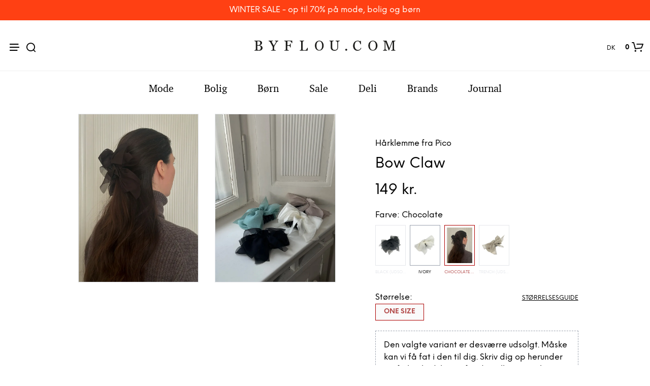

--- FILE ---
content_type: text/html; charset=UTF-8
request_url: https://www.byflou.com/da/pico-bow-claw/chocolate
body_size: 38827
content:
<!doctype html> <html class="" lang="da-DK" data-url="da" data-vat="25" data-user="697bca2d3222052dd20be67d" data-currency="13_DKK_DK" > <head> <meta charset="utf-8"> <meta name="generator" content="dreamshop"> <link rel="preconnect" href="https://images.byflou.com" > <link rel="preconnect" href="https://static.byflou.com" > <link rel="preconnect" href="https://media.byflou.com" > <link rel="preconnect" href="https://tag.byflou.com" > <link rel="preload" href="https://static.byflou.com/fonts/byflou/NeueEinstellung-Regular.woff2" as="font" type="font/woff2" crossorigin> <link rel="preload" href="https://static.byflou.com/fonts/byflou/NeueEinstellung-Bold.woff2" as="font" type="font/woff2" crossorigin> <link rel="preload" href="https://static.byflou.com/fonts/byflou/Shopkeeper-Icon-Font.woff2" as="font" type="font/woff2" crossorigin> <link rel="preload" href="https://static.byflou.com/fonts/fa5/fa-regular-400.woff2" as="font" type="font/woff2" crossorigin> <link rel="preload" href="https://static.byflou.com/fonts/fa5/fa-solid-900.woff2" as="font" type="font/woff2" crossorigin> <script src="https://static.byflou.com/a/byflou_new/polyfills.js" ></script> <style> @font-face{font-display:block;font-family:Shopkeeper-Icon-Font;font-style:normal;font-weight:400;src:url(/fonts/byflou/Shopkeeper-Icon-Font.woff2) format("woff2"),url(/fonts/byflou/Shopkeeper-Icon-Font.ttf) format("truetype"),url(/fonts/byflou/Shopkeeper-Icon-Font.woff) format("woff")}@font-face{font-display:swap;font-family:NeueEinstellung;font-style:normal;font-weight:500;src:url(/fonts/byflou/NeueEinstellung-Regular.eot);src:url(/fonts/byflou/NeueEinstellung-Regular.eot?#iefix) format("embedded-opentype"),url(/fonts/byflou/NeueEinstellung-Regular.woff2) format("woff2"),url(/fonts/byflou/NeueEinstellung-Regular.woff) format("woff")}@font-face{font-display:swap;font-family:NeueEinstellung;font-style:normal;font-weight:700;src:url(/fonts/byflou/NeueEinstellung-Bold.eot);src:url(/fonts/byflou/NeueEinstellung-Bold.eot?#iefix) format("embedded-opentype"),url(/fonts/byflou/NeueEinstellung-Bold.woff2) format("woff2"),url(/fonts/byflou/NeueEinstellung-Bold.woff) format("woff")}@font-face{font-display:fallback;font-family:Bitstream Charter;font-style:italic;font-weight:700;src:url(/fonts/byflou/charter_bold_italic-webfont.woff2) format("woff2"),url(/fonts/byflou/charter_bold_italic-webfont.woff) format("woff")}@font-face{font-display:fallback;font-family:Bitstream Charter;font-style:normal;font-weight:700;src:url(/fonts/byflou/charter_bold-webfont.woff2) format("woff2"),url(/fonts/byflou/charter_bold-webfont.woff) format("woff")}@font-face{font-display:fallback;font-family:Bitstream Charter;font-style:italic;font-weight:500;src:url(/fonts/byflou/charter_italic-webfont.woff2) format("woff2"),url(/fonts/byflou/charter_italic-webfont.woff) format("woff")}@font-face{font-display:fallback;font-family:Bitstream Charter;font-style:normal;font-weight:500;src:url(/fonts/byflou/charter_regular-webfont.woff2) format("woff2"),url(/fonts/byflou/charter_regular-webfont.woff) format("woff")}[class*=" spk-icon-"],[class^=spk-icon-]{speak:none;-webkit-font-smoothing:antialiased;-moz-osx-font-smoothing:grayscale;font-family:Shopkeeper-Icon-Font!important;font-style:normal;font-variant:normal;font-weight:400;line-height:1;text-transform:none}.spk-icon-checked:before{content:"\e910"}.spk-icon-sync:before{content:"\e90f"}.spk-icon-Document_3:before{content:"\e926"}.spk-icon-Add_2:before{content:"\e912"}.spk-icon-Remove_2:before{content:"\e913"}.spk-icon-icon-arrow-right:before{content:"\e920"}.spk-icon-icon-message:before{content:"\e921"}.spk-icon-icon-like-it:before{content:"\e923"}.spk-icon-close-thin-large:before{content:"\e91a"}.spk-icon-down-arrow-thin-large:before{content:"\e91b"}.spk-icon-left-arrow-thin-large:before{content:"\e91c"}.spk-icon-right-arrow-thin-large:before{content:"\e91d"}.spk-icon-up-arrow-thin-large:before{content:"\e91e"}.spk-icon-menu-filters:before{content:"\e919"}.spk-icon-down-small:before{content:"\e914"}.spk-icon-left-small:before{content:"\e915"}.spk-icon-right-small:before{content:"\e916"}.spk-icon-up-small:before{content:"\e917"}.spk-icon-video-player:before{content:"\e911"}.spk-icon-load-more:before{content:"\e90e"}.spk-icon-diamond:before{content:"\e90d"}.spk-icon-spk_error:before{content:"\e90b"}.spk-icon-spk_check:before{content:"\e90c"}.spk-icon-warning:before{content:"\e900"}.spk-icon-close:before{content:"\e918"}.spk-icon-arrow-left:before{content:"\e901"}.spk-icon-arrow-right:before{content:"\e902"}.spk-icon-view:before{content:"\e903"}.spk-icon-heart-full:before{content:"\e904"}.spk-icon-heart:before{content:"\e905"}.spk-icon-cart-shopkeeper:before{content:"\e908"}.spk-icon-menu:before{content:"\e906"}.spk-icon-search:before{content:"\e907"}.spk-icon-user-account:before{content:"\e90a"}.spk-icon-quote-left:before{content:"\e925"}.spk-icon-used-product:before{content:"\e92d"}.spk-icon-coupon:before{content:"\e909"} </style> <script type="application/javascript" data-filename="modernizr.js" nonce="697bca2d7458b">(()=>{var window2=window,document2=document,classes=[],tests=[],ModernizrProto={_version:"3.6.0",_config:{classPrefix:"",enableClasses:!0,enableJSClass:!0,usePrefixes:!0},_q:[],on:function(test,cb){var self=this;setTimeout(function(){cb(self[test])},0)},addTest:function(name,fn,options){tests.push({name:name,fn:fn,options:options})},addAsyncTest:function(fn){tests.push({name:null,fn:fn})}};function is(obj,type){return typeof obj===type}(Modernizr=function(){}).prototype=ModernizrProto;var hasOwnProp,_hasOwnProperty,featureNames,feature,aliasIdx,result,nameIdx,featureNameSplit,featureIdx,Modernizr=new Modernizr,docElement=document2.documentElement,isSVG="svg"===docElement.nodeName.toLowerCase();function setClasses(classes2){var reJS,className=docElement.className,classPrefix=Modernizr._config.classPrefix||"";isSVG&&(className=className.baseVal),Modernizr._config.enableJSClass&&(reJS=new RegExp("(^|\\s)"+classPrefix+"no-js(\\s|$)"),className=className.replace(reJS,"$1"+classPrefix+"js$2")),Modernizr._config.enableClasses&&(className+=" "+classPrefix+classes2.join(" "+classPrefix),isSVG?docElement.className.baseVal=className:docElement.className=className)}function addTest(feature,test){if("object"==typeof feature)for(var key in feature)hasOwnProp(feature,key)&&addTest(key,feature[key]);else{var featureNameSplit=(feature=feature.toLowerCase()).split("."),last=Modernizr[featureNameSplit[0]];if(void 0!==(last=2==featureNameSplit.length?last[featureNameSplit[1]]:last))return Modernizr;test="function"==typeof test?test():test,1==featureNameSplit.length?Modernizr[featureNameSplit[0]]=test:(!Modernizr[featureNameSplit[0]]||Modernizr[featureNameSplit[0]]instanceof Boolean||(Modernizr[featureNameSplit[0]]=new Boolean(Modernizr[featureNameSplit[0]])),Modernizr[featureNameSplit[0]][featureNameSplit[1]]=test),setClasses([(test&&0!=test?"":"no-")+featureNameSplit.join("-")]),Modernizr._trigger(feature,test)}return Modernizr}for(featureIdx in hasOwnProp=void 0!==(_hasOwnProperty={}.hasOwnProperty)&&void 0!==_hasOwnProperty.call?function(object,property){return _hasOwnProperty.call(object,property)}:function(object,property){return property in object&&void 0===object.constructor.prototype[property]},ModernizrProto._l={},ModernizrProto.on=function(feature,cb){this._l[feature]||(this._l[feature]=[]),this._l[feature].push(cb),Modernizr.hasOwnProperty(feature)&&setTimeout(function(){Modernizr._trigger(feature,Modernizr[feature])},0)},ModernizrProto._trigger=function(feature,res){var cbs;this._l[feature]&&(cbs=this._l[feature],setTimeout(function(){for(var i2=0;i2<cbs.length;i2++)(0,cbs[i2])(res)},0),delete this._l[feature])},Modernizr._q.push(function(){ModernizrProto.addTest=addTest}),Modernizr.addAsyncTest(function(){var image=new Image;image.onerror=function(){addTest("webpalpha",!1)},image.onload=function(){addTest("webpalpha",1==image.width)},image.src="[data-uri]"}),Modernizr.addAsyncTest(function(){var image=new Image;image.onerror=function(){addTest("webpanimation",!1)},image.onload=function(){addTest("webpanimation",1==image.width)},image.src="[data-uri]"}),Modernizr.addAsyncTest(function(){var image=new Image;image.onerror=function(){addTest("webplossless",!1)},image.onload=function(){addTest("webplossless",1==image.width)},image.src="[data-uri]"}),Modernizr.addAsyncTest(function(){var webpTests=[{uri:"[data-uri]",name:"webp"},{uri:"[data-uri]",name:"webp.alpha"},{uri:"[data-uri]",name:"webp.animation"},{uri:"[data-uri]",name:"webp.lossless"}],webp=webpTests.shift();function test(name,uri,cb){var image=new Image;function addResult(event){var result=!(!event||"load"!==event.type)&&1==image.width;addTest(name,"webp"===name&&result?new Boolean(result):result),cb&&cb(event)}image.onerror=addResult,image.onload=addResult,image.src=uri}test(webp.name,webp.uri,function(e){if(e&&"load"===e.type)for(var i2=0;i2<webpTests.length;i2++)test(webpTests[i2].name,webpTests[i2].uri)})}),Modernizr.addAsyncTest(function(){var image=new Image;image.onload=image.onerror=function(){addTest("avif",1<=image.width)},image.src="[data-uri]"}),tests)if(tests.hasOwnProperty(featureIdx)){if(featureNames=[],(feature=tests[featureIdx]).name&&(featureNames.push(feature.name.toLowerCase()),feature.options)&&feature.options.aliases&&feature.options.aliases.length)for(aliasIdx=0;aliasIdx<feature.options.aliases.length;aliasIdx++)featureNames.push(feature.options.aliases[aliasIdx].toLowerCase());for(result=is(feature.fn,"function")?feature.fn():feature.fn,nameIdx=0;nameIdx<featureNames.length;nameIdx++)1===(featureNameSplit=featureNames[nameIdx].split(".")).length?Modernizr[featureNameSplit[0]]=result:(!Modernizr[featureNameSplit[0]]||Modernizr[featureNameSplit[0]]instanceof Boolean||(Modernizr[featureNameSplit[0]]=new Boolean(Modernizr[featureNameSplit[0]])),Modernizr[featureNameSplit[0]][featureNameSplit[1]]=result),classes.push((result?"":"no-")+featureNameSplit.join("-"))}setClasses(classes),delete ModernizrProto.addTest,delete ModernizrProto.addAsyncTest;for(var i=0;i<Modernizr._q.length;i++)Modernizr._q[i]();window2.Modernizr=Modernizr})();</script> <script type="application/javascript" data-filename="web-vitals.js" nonce="697bca2d7458b">(()=>{var e,t,n,r,i,a,u,s,f,d,l,m,v,p,h,g,T,y,E,S,L,b,C,w,M,A,P,B,D,k,R,q,H,j,U,V,_,z,G,J,K,Q,W,X,Y,ee,te,re,ie,e3,t2,e4,t3,stor,vitalsId;function o(e3){if("loading"===document.readyState)return"loading";var t2=a();if(t2){if(e3<t2.domInteractive)return"loading";if(0===t2.domContentLoadedEventStart||e3<t2.domContentLoadedEventStart)return"dom-interactive";if(0===t2.domComplete||e3<t2.domComplete)return"dom-content-loaded"}return"complete"}function c(e3,t2){var n2="";try{for(;e3&&9!==e3.nodeType;){var r2=e3,i2=r2.id?"#"+r2.id:u(r2)+(r2.classList&&r2.classList.value&&r2.classList.value.trim()&&r2.classList.value.trim().length?"."+r2.classList.value.trim().replace(/\s+/g,"."):"");if(n2.length+i2.length>(t2||100)-1)return n2||i2;if(n2=n2?i2+">"+n2:i2,r2.id)break;e3=r2.parentNode}}catch(e4){}return n2}function x(e3,t2){t2=t2||{},w(function(){var n2,r2=C(),i2=m("FCP"),a2=v("paint",function(e4){e4.forEach(function(e5){"first-contentful-paint"===e5.name&&(a2.disconnect(),e5.startTime<r2.firstHiddenTime)&&(i2.value=Math.max(e5.startTime-l(),0),i2.entries.push(e5),n2(!0))})});a2&&(n2=p(e3,i2,M,t2.reportAllChanges),d(function(r3){i2=m("FCP"),n2=p(e3,i2,M,t2.reportAllChanges),h(function(){i2.value=performance.now()-r3.timeStamp,n2(!0)})}))})}function N(n2,i2){i2=i2||{},w(function(){function s2(e3){e3.forEach(c2)}var o2=C(),u2=m("FID"),c2=function(e3){e3.startTime<o2.firstHiddenTime&&(u2.value=e3.processingStart-e3.startTime,u2.entries.push(e3),a2(!0))},f2=v("first-input",s2),a2=p(n2,u2,H,i2.reportAllChanges);f2&&g(T(function(){s2(f2.takeRecords()),f2.disconnect()})),f2&&d(function(){var o3;u2=m("FID"),a2=p(n2,u2,H,i2.reportAllChanges),r=[],t=-1,e=null,q(addEventListener),o3=c2,r.push(o3),k()})})}function Z(e3,t2){t2=t2||{},w(function(){var n2;G();function a2(e4){e4.forEach(function(e5){e5.interactionId&&Y(e5),"first-input"!==e5.entryType||W.some(function(t4){return t4.entries.some(function(t5){return e5.duration===t5.duration&&e5.startTime===t5.startTime})})||Y(e5)}),e4=Math.min(W.length-1,Math.floor(Q()/50)),(e4=W[e4])&&e4.latency!==i2.value&&(i2.value=e4.latency,i2.entries=e4.entries,r2())}var i2=m("INP"),o2=v("event",a2,{durationThreshold:null!=(n2=t2.durationThreshold)?n2:40}),r2=p(e3,i2,J,t2.reportAllChanges);o2&&("interactionId"in PerformanceEventTiming.prototype&&o2.observe({type:"first-input",buffered:!0}),g(function(){a2(o2.takeRecords()),i2.value<0&&0<Q()&&(i2.value=0,i2.entries=[]),r2(!0)}),d(function(){W=[],K=z(),i2=m("INP"),r2=p(e3,i2,J,t2.reportAllChanges)}))})}function round(val,argument_1){argument_1=1<arguments.length&&void 0!==argument_1?argument_1:0;return+(Math.round(val+"e+"+argument_1)+"e-"+argument_1)}a=function(){return window.performance&&performance.getEntriesByType&&performance.getEntriesByType("navigation")[0]},u=function(e3){var t2=e3.nodeName;return 1===e3.nodeType?t2.toLowerCase():t2.toUpperCase().replace(/^#/,"")},f=function(){return s},d=function(e3){addEventListener("pageshow",function(t2){t2.persisted&&(s=t2.timeStamp,e3(t2))},!0)},l=function(){var e3=a();return e3&&e3.activationStart||0},m=function(e3,t2){var n2=a(),r2="navigate";return 0<=f()?r2="back-forward-cache":n2&&(document.prerendering||0<l()?r2="prerender":document.wasDiscarded?r2="restore":n2.type&&(r2=n2.type.replace(/_/g,"-"))),{name:e3,value:void 0===t2?-1:t2,rating:"good",delta:0,entries:[],id:"v3-".concat(Date.now(),"-").concat(Math.floor(8999999999999*Math.random())+1e12),navigationType:r2}},v=function(e3,t2,n2){try{var r2;if(PerformanceObserver.supportedEntryTypes.includes(e3))return(r2=new PerformanceObserver(function(e4){Promise.resolve().then(function(){t2(e4.getEntries())})})).observe(Object.assign({type:e3,buffered:!0},n2||{})),r2}catch(e4){}},p=function(e3,t2,n2,r2){var i2,a2;return function(o2){0<=t2.value&&(o2||r2)&&((a2=t2.value-(i2||0))||void 0===i2)&&(i2=t2.value,t2.delta=a2,t2.rating=(o2=t2.value)>n2[1]?"poor":o2>n2[0]?"needs-improvement":"good",e3(t2))}},h=function(e3){requestAnimationFrame(function(){return requestAnimationFrame(function(){return e3()})})},g=function(e3){function t2(t3){"pagehide"!==t3.type&&"hidden"!==document.visibilityState||e3(t3)}addEventListener("visibilitychange",t2,!0),addEventListener("pagehide",t2,!0)},T=function(e3){var t2=!1;return function(n2){t2||(e3(n2),t2=!0)}},y=s=-1,E=function(){return"hidden"!==document.visibilityState||document.prerendering?1/0:0},S=function(e3){"hidden"===document.visibilityState&&-1<y&&(y="visibilitychange"===e3.type?e3.timeStamp:0,b())},L=function(){addEventListener("visibilitychange",S,!0),addEventListener("prerenderingchange",S,!0)},b=function(){removeEventListener("visibilitychange",S,!0),removeEventListener("prerenderingchange",S,!0)},C=function(){return y<0&&(y=E(),L(),d(function(){setTimeout(function(){y=E(),L()},0)})),{get firstHiddenTime(){return y}}},w=function(e3){document.prerendering?addEventListener("prerenderingchange",function(){return e3()},!0):e3()},M=[1800,3e3],A=[.1,.25],P={passive:!0,capture:!0},B=new Date,D=function(r2,i2){e||(e=i2,t=r2,n=new Date,q(removeEventListener),k())},k=function(){var i2;0<=t&&t<n-B&&(i2={entryType:"first-input",name:e.type,target:e.target,cancelable:e.cancelable,startTime:e.timeStamp,processingStart:e.timeStamp+t},r.forEach(function(e3){e3(i2)}),r=[])},R=function(e3){var t2,e4,t3,n2,r2,i2;e3.cancelable&&(t2=(1e12<e3.timeStamp?new Date:performance.now())-e3.timeStamp,"pointerdown"==e3.type?(e4=t2,t3=e3,n2=function(){D(e4,t3),i2()},r2=function(){i2()},i2=function(){removeEventListener("pointerup",n2,P),removeEventListener("pointercancel",r2,P)},addEventListener("pointerup",n2,P),addEventListener("pointercancel",r2,P)):D(t2,e3))},q=function(e3){["mousedown","keydown","touchstart","pointerdown"].forEach(function(t2){return e3(t2,R,P)})},H=[100,300],U=1/(j=0),_=function(e3){e3.forEach(function(e4){e4.interactionId&&(U=Math.min(U,e4.interactionId),V=Math.max(V,e4.interactionId),j=V?(V-U)/7+1:0)})},z=function(){return i?j:performance.interactionCount||0},G=function(){"interactionCount"in performance||(i=i||v("event",_,{type:"event",buffered:!0,durationThreshold:0}))},J=[200,500],K=V=0,Q=function(){return z()-K},W=[],X={},Y=function(e3){var t2=W[W.length-1],n2=X[e3.interactionId];(n2||W.length<10||e3.duration>t2.latency)&&(n2?(n2.entries.push(e3),n2.latency=Math.max(n2.latency,e3.duration)):(t2={id:e3.interactionId,latency:e3.duration,entries:[e3]},X[t2.id]=t2,W.push(t2)),W.sort(function(e4,t3){return t3.latency-e4.latency}),W.splice(10).forEach(function(e4){delete X[e4.id]}))},ee=[2500,4e3],te={},re=[800,1800],ie=function e2(t2){document.prerendering?w(function(){return e2(t2)}):"complete"!==document.readyState?addEventListener("load",function(){return e2(t2)},!0):setTimeout(t2,0)},stor=window.localStorage||window.sessionStorage,(vitalsId=stor["vitals-id"])||(vitalsId=`v1-${Date.now()}-`+(Math.floor(Math.random()*(9e12-1))+1e12),stor["vitals-id"]=vitalsId),stor=function(url,argument_1){let opts=1<arguments.length&&void 0!==argument_1?argument_1:{},isSent=!1,isCalled=!1,result={id:`v1-${Date.now()}-`+(Math.floor(Math.random()*(9e12-1))+1e12),...opts.initial},sendValues=()=>{if(!isSent&&isCalled)if(result.duration=(perf="undefined"==typeof performance?null:performance)&&perf.now?round(perf.now()):null,opts.beforeSend&&(perf=opts.beforeSend(result))&&(result={...result,...perf}),isSent=!0,opts.onSend)opts.onSend(url,result);else if("undefined"!=typeof navigator){if(navigator.sendBeacon)return navigator.sendBeacon(url,JSON.stringify(result));var perf=new XMLHttpRequest;perf.open("POST",url,!1),perf.setRequestHeader("Content-Type","text/plain;charset=UTF-8"),perf.send(JSON.stringify(result))}},mapMetric=opts.mapMetric||function(metric){var isWebVital=-1!==["FCP","TTFB","LCP","CLS","FID"].indexOf(metric.name);return{[metric.name]:isWebVital?round(metric.value,"CLS"===metric.name?4:0):metric.value}};return setTimeout(()=>{if(-1!==(PerformanceObserver&&PerformanceObserver.supportedEntryTypes||[]).indexOf("layout-shift")){let onVisibilityChange=()=>{"hidden"===document.visibilityState&&(sendValues(),removeEventListener("visibilitychange",onVisibilityChange,!0))};addEventListener("visibilitychange",onVisibilityChange,!0)}else addEventListener("pagehide",sendValues,{capture:!0,once:!0})}),metric=>{isCalled=isCalled||!0,result={...result,...mapMetric(metric,result)}}}("/esi/vitals",{initial:{id:vitalsId,...(stor="undefined"==typeof navigator?null:navigator,vitalsId=stor&&stor.connection?stor.connection:null,{url:location?location.href:null,referrer:document?document.referrer:null,userAgent:stor?stor.userAgent:null,memory:stor?stor.deviceMemory:void 0,cpus:stor?stor.hardwareConcurrency:void 0,connection:vitalsId?{effectiveType:vitalsId.effectiveType,rtt:vitalsId.rtt,downlink:vitalsId.downlink}:void 0})},mapMetric:function(metric){var obj={value:-1!==["FCP","TTFB","LCP","CLS","FID","INP"].indexOf(metric.name)?function(val,argument_1){return argument_1=1<arguments.length&&void 0!==argument_1?argument_1:0,+(Math.round(val+"e+"+argument_1)+"e-"+argument_1)}(metric.value,"CLS"===metric.name?4:0):metric.value,rating:metric.rating};if(metric.attribution)switch(metric.name){case"CLS":obj.debug_target=metric.attribution.largestShiftTarget;break;case"FID":obj.debug_target=metric.attribution.eventTarget;break;case"LCP":obj.debug_target=metric.attribution.element}return{[metric.name]:obj}}}),e3=stor,e4=function(t3){(e4=>{if(e4.entries.length){var r2,i2,u2,s2,n2,o2,t4=a();if(t4)return n2=t4.activationStart||0,i2=(r2=e4.entries[e4.entries.length-1]).url&&performance.getEntriesByType("resource").filter(function(e5){return e5.name===r2.url})[0],o2=Math.max(0,t4.responseStart-n2),u2=Math.max(o2,i2?(i2.requestStart||i2.startTime)-n2:0),s2=Math.max(u2,i2?i2.responseEnd-n2:0),n2=Math.max(s2,r2?r2.startTime-n2:0),o2={element:c(r2.element),timeToFirstByte:o2,resourceLoadDelay:u2-o2,resourceLoadTime:s2-u2,elementRenderDelay:n2-s2,navigationEntry:t4,lcpEntry:r2},r2.url&&(o2.url=r2.url),i2&&(o2.lcpResourceEntry=i2),e4.attribution=o2}e4.attribution={timeToFirstByte:0,resourceLoadDelay:0,resourceLoadTime:0,elementRenderDelay:e4.value}})(t3),e3(t3)},t3=t2||{},w(function(){function a2(e5){(e5=e5[e5.length-1])&&e5.startTime<r2.firstHiddenTime&&(i2.value=Math.max(e5.startTime-l(),0),i2.entries=[e5],n2())}var n2,u2,r2=C(),i2=m("LCP"),o2=v("largest-contentful-paint",a2);o2&&(n2=p(e4,i2,ee,t3.reportAllChanges),u2=T(function(){te[i2.id]||(a2(o2.takeRecords()),o2.disconnect(),te[i2.id]=!0,n2(!0))}),["keydown","click"].forEach(function(e5){addEventListener(e5,function(){return setTimeout(u2,0)},!0)}),g(u2),d(function(r3){i2=m("LCP"),n2=p(e4,i2,ee,t3.reportAllChanges),h(function(){i2.value=performance.now()-r3.timeStamp,te[i2.id]=!0,n2(!0)})}))}),((e3,t2)=>{N(function(t3){var t4;t4=t3.entries[0],t3.attribution={eventTarget:c(t4.target),eventType:t4.name,eventTime:t4.startTime,eventEntry:t4,loadState:o(t4.startTime)},e3(t3)},t2)})(stor),((e3,t2)=>{var e4,t3;e4=function(t3){(e4=>{if(e4.entries.length){var t4=e4.entries.reduce(function(e5,t5){return e5&&e5.value>t5.value?e5:t5});if(t4&&t4.sources&&t4.sources.length){r2=(r2=t4.sources).find(function(e5){return e5.node&&1===e5.node.nodeType})||r2[0];if(r2)return e4.attribution={largestShiftTarget:c(r2.node),largestShiftTime:t4.startTime,largestShiftValue:t4.value,largestShiftSource:r2,largestShiftEntry:t4,loadState:o(t4.startTime)}}}var r2;e4.attribution={}})(t3),e3(t3)},t3=t2||{},x(T(function(){function o2(e5){e5.forEach(function(e6){var t4,n3;e6.hadRecentInput||(t4=a2[0],n3=a2[a2.length-1],i2&&e6.startTime-n3.startTime<1e3&&e6.startTime-t4.startTime<5e3?(i2+=e6.value,a2.push(e6)):(i2=e6.value,a2=[e6]))}),i2>r2.value&&(r2.value=i2,r2.entries=a2,n2())}var n2,r2=m("CLS",0),i2=0,a2=[],u2=v("layout-shift",o2);u2&&(n2=p(e4,r2,A,t3.reportAllChanges),g(function(){o2(u2.takeRecords()),n2(!0)}),d(function(){r2=m("CLS",i2=0),n2=p(e4,r2,A,t3.reportAllChanges),h(function(){return n2()})}),setTimeout(n2,0))}))})(stor),((e3,t2)=>{((e3,t2)=>{t2=t2||{};var n2=m("TTFB"),r2=p(e3,n2,re,t2.reportAllChanges);ie(function(){var o2,i2=a();!i2||(o2=i2.responseStart)<=0||o2>performance.now()||(n2.value=Math.max(o2-l(),0),n2.entries=[i2],r2(!0),d(function(){n2=m("TTFB",0),(r2=p(e3,n2,re,t2.reportAllChanges))(!0)}))})})(function(t3){var e4,t4,r2,i2,n2;(e4=t3).entries.length?(n2=(t4=e4.entries[0]).activationStart||0,r2=Math.max(t4.domainLookupStart-n2,0),i2=Math.max(t4.connectStart-n2,0),n2=Math.max(t4.requestStart-n2,0),e4.attribution={waitingTime:r2,dnsTime:i2-r2,connectionTime:n2-i2,requestTime:e4.value-n2,navigationEntry:t4}):e4.attribution={waitingTime:0,dnsTime:0,connectionTime:0,requestTime:0},e3(t3)},t2)})(stor),((e3,t2)=>{Z(function(t3){var e4,t4;(e4=t3).entries.length?(t4=e4.entries.sort(function(e5,t5){return t5.duration-e5.duration||t5.processingEnd-t5.processingStart-(e5.processingEnd-e5.processingStart)})[0],e4.attribution={eventTarget:c(t4.target),eventType:t4.name,eventTime:t4.startTime,eventEntry:t4,loadState:o(t4.startTime)}):e4.attribution={},e3(t3)},t2)})(stor),((e3,t2)=>{x(function(t3){(e4=>{if(e4.entries.length){var r2,t4=a(),n2=e4.entries[e4.entries.length-1];if(t4)return r2=t4.activationStart||0,r2=Math.max(0,t4.responseStart-r2),e4.attribution={timeToFirstByte:r2,firstByteToFCP:e4.value-r2,loadState:o(e4.entries[0].startTime),navigationEntry:t4,fcpEntry:n2}}e4.attribution={timeToFirstByte:0,firstByteToFCP:e4.value,loadState:o(f())}})(t3),e3(t3)},t2)})(stor)})();</script> <link rel="stylesheet" href="https://static.byflou.com/a/byflou_new/7d5/styles.css?v82827" type="text/css" > <link rel="stylesheet" href="https://static.byflou.com/a/byflou_new/8d4/appends.css?v82827" type="text/css" > <link rel="stylesheet" href="https://static.byflou.com/a/byflou_new/dfb/tailwind.css?v82827" type="text/css" > <title>Pico - Bow Claw - Hårklemme - Chocolate</title><meta property="og:title" content="Bow Claw"/> <meta property="og:type" content="product.item"/> <meta property="og:image" content="https://images.byflou.com/13/3/images/products/700/700/pico-haarklemme-pico-bow-claw-chocolate-1730443.jpeg"/> <meta property="og:price:amount" content="149.00"/> <meta property="og:price:currency" content="DKK"/> <meta name="twitter:card" content="product"/> <meta name="twitter:title" content="Bow Claw"/> <meta name="twitter:description" content=""/> <meta name="twitter:image" content="https://images.byflou.com/13/3/images/products/700/700/pico-haarklemme-pico-bow-claw-chocolate-1730443.jpeg"/> <meta name="twitter:data1" content="149.00"/> <meta name="twitter:label1" content="Pris"/> <meta name="twitter:data2" content="Chocolate"/> <meta name="twitter:label2" content="Farve"/> <meta name="description" content="Pico - Bow Claw - Hårklemme - Chocolate"> <meta name="robots" content="all"> <meta name="ahrefs-site-verification" content="3930955498553711ca32c846d9a33bb7282a6aaecfeab34b601a50eb1bca02d1"> <meta name="viewport" content="initial-scale=1"> <meta http-equiv="X-UA-Compatible" content="IE=edge"/> <link rel="apple-touch-icon" sizes="57x57" href="/img/byflou/apple-icon-57x57.png"/> <link rel="apple-touch-icon" sizes="60x60" href="/img/byflou/apple-icon-60x60.png"/> <link rel="apple-touch-icon" sizes="72x72" href="/img/byflou/apple-icon-72x72.png"/> <link rel="apple-touch-icon" sizes="76x76" href="/img/byflou/apple-icon-76x76.png"/> <link rel="apple-touch-icon" sizes="114x114" href="/img/byflou/apple-icon-114x114.png"/> <link rel="apple-touch-icon" sizes="120x120" href="/img/byflou/apple-icon-120x120.png"/> <link rel="apple-touch-icon" sizes="144x144" href="/img/byflou/apple-icon-144x144.png"/> <link rel="apple-touch-icon" sizes="152x152" href="/img/byflou/apple-icon-152x152.png"/> <link rel="apple-touch-icon" sizes="180x180" href="/img/byflou/apple-icon-180x180.png"/> <link rel="icon" type="image/png" sizes="192x192" href="/img/byflou/android-icon-192x192.png"/> <link rel="icon" type="image/png" sizes="32x32" href="/img/byflou/favicon-32x32.png"/> <link rel="icon" type="image/png" sizes="96x96" href="/img/byflou/favicon-96x96.png"/> <link rel="icon" type="image/png" sizes="16x16" href="/img/byflou/favicon-16x16.png"/> <meta name="msapplication-TileColor" content="#ffffff"/> <meta name="msapplication-TileImage" content="/img/byflou/ms-icon-144x144.png"/> <meta name="theme-color" content="#ffffff"/> <link rel="canonical" href="https://www.byflou.com/da/pico-bow-claw/chocolate"> <link rel="preload" href="https://static.byflou.com/a/byflou_new/859/animate.css?v82827" as="style"> <link rel="stylesheet" href="https://static.byflou.com/a/byflou_new/859/animate.css?v82827" media="print" onload="this.onload=null;this.media='all'"> <link rel="preload" href="https://static.byflou.com/a/byflou_new/bb8/overlay-scrollbars.css?v82827" as="style"> <link rel="stylesheet" href="https://static.byflou.com/a/byflou_new/bb8/overlay-scrollbars.css?v82827" media="print" onload="this.onload=null;this.media='all'"> <script src="https://static.byflou.com/a/byflou_new/b88/lazyload.js?v82827"></script> <script src="https://static.byflou.com/a/byflou_new/c30/jquery.js?v82827"></script> <script src="https://static.byflou.com/a/byflou_new/9fe/site.js?v82827"></script> <script src="https://static.byflou.com/a/byflou_new/350/webp-backgrounds.js?v82827"></script> <script >var dataLayer=[];</script><script>(function(w,d,s,l,i){w[l]=w[l]||[];w[l].push({'gtm.start':new Date().getTime(),event:'gtm.js'});var f=d.getElementsByTagName(s)[0],j=d.createElement(s);j.async=true;j.src='https://tag.byflou.com/4dbjdqohbmngn.js?'+i;f.parentNode.insertBefore(j,f);})(window,document,'script','dataLayer','cwrg7h=aWQ9R1RNLU5IODlIN0g%3D&page=1');</script><script async src="https://www.aservice.cloud/trc/mastertag" type="text/plain" data-cookieconsent="marketing"></script> <script>
  window.asData = window.asData || [];
  function atag(){asData.push(arguments);}
  atag('init');
  atag('track', 'pageview');
</script> <script data-cookieconsent="statistics,marketing" type="text/plain">
        window.profitMetrics = {
            pid: 'AA9DF22012506A9C', // Your Public ID
            emailInputSelector: '#billing-email, #user_email, #offcanvas-newsletter-email, #order_ref-email', // Email input CCS selector
            cookieDomain: '.byflou.com', // Your top-level domain
            onLoad: () => {
                const form = document.getElementById('checkout');
                const emailField = document.getElementById('billing-email');
                let userEmail = '';
                if (form) {
                    form.addEventListener('submit', function (event) {
                        console.log('Checkout form submitted!');
                        const userEmail = emailField.value;
                        console.log('Email entered: ', userEmail);
                    });

                    const email = userEmail; // Replace with customer email
                    if (email && email.includes('@') && email.includes('.') && !/\s/.test(email)) {
                        profitMetrics.setEmail(email);
                    }
                }
            }
        }
    </script> <script data-cookieconsent="statistics,marketing" type="text/plain" src="https://cdn1.profitmetrics.io/AA9DF22012506A9C/bundle.js"
            defer></script><!-- [[ANALYTICS]] --> <link rel="alternate" hreflang="de-AT" href="https://www.byflou.com/de-at/pico-bow-claw/chocolate"/> <link rel="alternate" hreflang="fr-BE" href="https://www.byflou.com/fr-be/pico-bow-claw/chocolate"/> <link rel="alternate" hreflang="nl-BE" href="https://www.byflou.com/nl-be/pico-bow-claw/chocolate"/> <link rel="alternate" hreflang="de-BE" href="https://www.byflou.com/de-be/pico-bow-claw/chocolate"/> <link rel="alternate" hreflang="it-CH" href="https://www.byflou.com/it-ch/pico-bow-claw/chocolate"/> <link rel="alternate" hreflang="de-CH" href="https://www.byflou.com/de-ch/pico-bow-claw/chocolate"/> <link rel="alternate" hreflang="fr-CH" href="https://www.byflou.com/fr-ch/pico-bow-claw/chocolate"/> <link rel="alternate" hreflang="cs-CZ" href="https://www.byflou.com/cs/pico-bow-claw/chocolate"/> <link rel="alternate" hreflang="de-DE" href="https://www.byflou.com/de/pico-bow-claw/chocolate"/> <link rel="alternate" hreflang="da-DK" href="https://www.byflou.com/da/pico-bow-claw/chocolate"/> <link rel="alternate" hreflang="es-ES" href="https://www.byflou.com/es/pico-bow-claw/chocolate"/> <link rel="alternate" hreflang="fi-FI" href="https://www.byflou.com/fi/pico-bow-claw/chocolate"/> <link rel="alternate" hreflang="fr-FR" href="https://www.byflou.com/fr/pico-bow-claw/chocolate"/> <link rel="alternate" hreflang="en-GB" href="https://www.byflou.com/en-gb/pico-bow-claw/chocolate"/> <link rel="alternate" hreflang="en-IE" href="https://www.byflou.com/en/pico-bow-claw/chocolate"/> <link rel="alternate" hreflang="it-IT" href="https://www.byflou.com/it/pico-bow-claw/chocolate"/> <link rel="alternate" hreflang="nl-NL" href="https://www.byflou.com/nl/pico-bow-claw/chocolate"/> <link rel="alternate" hreflang="pl-PL" href="https://www.byflou.com/pl/pico-bow-claw/chocolate"/> <link rel="alternate" hreflang="pt-PT" href="https://www.byflou.com/pt/pico-bow-claw/chocolate"/> <link rel="alternate" hreflang="sv-SE" href="https://www.byflou.com/sv/pico-bow-claw/chocolate"/> <link rel="alternate" hreflang="sk-SK" href="https://www.byflou.com/sk/pico-bow-claw/chocolate"/> <link rel="alternate" hreflang="en-AT" href="https://www.byflou.com/en-at/pico-bow-claw/chocolate"/> <link rel="alternate" hreflang="en-AU" href="https://www.byflou.com/en-au/pico-bow-claw/chocolate"/> <link rel="alternate" hreflang="en-BE" href="https://www.byflou.com/en-be/pico-bow-claw/chocolate"/> <link rel="alternate" hreflang="en-BG" href="https://www.byflou.com/en-bg/pico-bow-claw/chocolate"/> <link rel="alternate" hreflang="en-CA" href="https://www.byflou.com/en-ca/pico-bow-claw/chocolate"/> <link rel="alternate" hreflang="en-CH" href="https://www.byflou.com/en-ch/pico-bow-claw/chocolate"/> <link rel="alternate" hreflang="en-CN" href="https://www.byflou.com/en-cn/pico-bow-claw/chocolate"/> <link rel="alternate" hreflang="en-CY" href="https://www.byflou.com/en-cy/pico-bow-claw/chocolate"/> <link rel="alternate" hreflang="en-CZ" href="https://www.byflou.com/en-cz/pico-bow-claw/chocolate"/> <link rel="alternate" hreflang="en-DE" href="https://www.byflou.com/en-de/pico-bow-claw/chocolate"/> <link rel="alternate" hreflang="en-DK" href="https://www.byflou.com/en-dk/pico-bow-claw/chocolate"/> <link rel="alternate" hreflang="en-EE" href="https://www.byflou.com/en-ee/pico-bow-claw/chocolate"/> <link rel="alternate" hreflang="en-ES" href="https://www.byflou.com/en-es/pico-bow-claw/chocolate"/> <link rel="alternate" hreflang="en-FI" href="https://www.byflou.com/en-fi/pico-bow-claw/chocolate"/> <link rel="alternate" hreflang="en-FR" href="https://www.byflou.com/en-fr/pico-bow-claw/chocolate"/> <link rel="alternate" hreflang="en-GR" href="https://www.byflou.com/en-gr/pico-bow-claw/chocolate"/> <link rel="alternate" hreflang="en-HK" href="https://www.byflou.com/en-hk/pico-bow-claw/chocolate"/> <link rel="alternate" hreflang="en-HR" href="https://www.byflou.com/en-hr/pico-bow-claw/chocolate"/> <link rel="alternate" hreflang="en-HU" href="https://www.byflou.com/en-hu/pico-bow-claw/chocolate"/> <link rel="alternate" hreflang="en-IS" href="https://www.byflou.com/en-is/pico-bow-claw/chocolate"/> <link rel="alternate" hreflang="en-IT" href="https://www.byflou.com/en-it/pico-bow-claw/chocolate"/> <link rel="alternate" hreflang="en-JP" href="https://www.byflou.com/en-jp/pico-bow-claw/chocolate"/> <link rel="alternate" hreflang="en-KR" href="https://www.byflou.com/en-kr/pico-bow-claw/chocolate"/> <link rel="alternate" hreflang="en-LT" href="https://www.byflou.com/en-lt/pico-bow-claw/chocolate"/> <link rel="alternate" hreflang="en-LU" href="https://www.byflou.com/en-lu/pico-bow-claw/chocolate"/> <link rel="alternate" hreflang="en-LV" href="https://www.byflou.com/en-lv/pico-bow-claw/chocolate"/> <link rel="alternate" hreflang="en-MC" href="https://www.byflou.com/en-mc/pico-bow-claw/chocolate"/> <link rel="alternate" hreflang="en-NL" href="https://www.byflou.com/en-nl/pico-bow-claw/chocolate"/> <link rel="alternate" hreflang="en-PL" href="https://www.byflou.com/en-pl/pico-bow-claw/chocolate"/> <link rel="alternate" hreflang="en-PT" href="https://www.byflou.com/en-pt/pico-bow-claw/chocolate"/> <link rel="alternate" hreflang="en-RO" href="https://www.byflou.com/en-ro/pico-bow-claw/chocolate"/> <link rel="alternate" hreflang="en-SE" href="https://www.byflou.com/en-se/pico-bow-claw/chocolate"/> <link rel="alternate" hreflang="en-SG" href="https://www.byflou.com/en-sg/pico-bow-claw/chocolate"/> <link rel="alternate" hreflang="en-SI" href="https://www.byflou.com/en-si/pico-bow-claw/chocolate"/> <link rel="alternate" hreflang="en-SK" href="https://www.byflou.com/en-sk/pico-bow-claw/chocolate"/> <link rel="alternate" hreflang="en-TW" href="https://www.byflou.com/en-tw/pico-bow-claw/chocolate"/> <link rel="alternate" hreflang="en-US" href="https://www.byflou.com/en-us/pico-bow-claw/chocolate"/> <link rel="alternate" hreflang="x-default" href="https://www.byflou.com/en/pico-bow-claw/chocolate"/><link rel="alternate" hreflang="de" href="https://www.byflou.com/de/pico-bow-claw/chocolate"/> <link rel="alternate" hreflang="fr" href="https://www.byflou.com/fr/pico-bow-claw/chocolate"/> <link rel="alternate" hreflang="nl" href="https://www.byflou.com/nl/pico-bow-claw/chocolate"/> <link rel="alternate" hreflang="it" href="https://www.byflou.com/it/pico-bow-claw/chocolate"/> <link rel="alternate" hreflang="cs" href="https://www.byflou.com/cs/pico-bow-claw/chocolate"/> <link rel="alternate" hreflang="da" href="https://www.byflou.com/da/pico-bow-claw/chocolate"/> <link rel="alternate" hreflang="es" href="https://www.byflou.com/es/pico-bow-claw/chocolate"/> <link rel="alternate" hreflang="fi" href="https://www.byflou.com/fi/pico-bow-claw/chocolate"/> <link rel="alternate" hreflang="en" href="https://www.byflou.com/en/pico-bow-claw/chocolate"/> <link rel="alternate" hreflang="pl" href="https://www.byflou.com/pl/pico-bow-claw/chocolate"/> <link rel="alternate" hreflang="pt" href="https://www.byflou.com/pt/pico-bow-claw/chocolate"/> <link rel="alternate" hreflang="sv" href="https://www.byflou.com/sv/pico-bow-claw/chocolate"/> <link rel="alternate" hreflang="sk" href="https://www.byflou.com/sk/pico-bow-claw/chocolate"/><style >.product-labels .product-label.da-20-kode-sneaker20 {
--pl-text-color: #212121;--pl-bg-color: #ffd478;
}
.product-labels .product-label.da-ecovero {
--pl-text-color: #ffffff;--pl-bg-color: #365333;
}
.product-labels .product-label.da-gots {
--pl-bg-color: #669464;
}
.product-labels .product-label.da-online-exclusive {
--pl-text-color: #ffffff;
}
.product-labels .product-label.da-organic-cotton {
--pl-text-color: #feffff;--pl-bg-color: #99c097;
}
.product-labels .product-label.da-100-recycled {
--pl-bg-color: #6296b7;
}
.product-labels .product-label.da-deal {
--pl-bg-color: #faedaf;
}
.product-labels .product-label.da-eco-label {
--pl-bg-color: #1030b1;
}
.product-labels .product-label.da-essentials {
--pl-bg-color: #b4a898;
}
.product-labels .product-label.da-hollys-dollroom-exclusive {
--pl-bg-color: #d7dac6;
}
.product-labels .product-label.da-houmoellers-exclusive {
--pl-bg-color: #e0dbd7;
}
.product-labels .product-label.da-limited-edition {
--pl-bg-color: #ced550;
}
.product-labels .product-label.da-organic-linen {
--pl-bg-color: #9d8054;
}
.product-labels .product-label.da-partly-recycled {
--pl-bg-color: #9abed4;
}
.product-labels .product-label.da-preorder {
--pl-bg-color: #dbd4b3;
}</style></head> <body class="page-product" data-typesense-translations="{&quot;savings&quot;:&quot;Sale %off%%&quot;}" data-static-assets="https://static.byflou.com" data-placeholder="https://www.byflou.com/img/byflou_new/placeholders/1280.jpg" data-update-cart="/esi/cart/updatetimestamp"> <noscript><iframe src='https://tag.byflou.com/ns.html?id=GTM-NH89H7H' height='0' width='0' style='display:none;visibility:hidden'></iframe></noscript><!-- [[BODY_START]] --> <div id="st-container" class="st-container"> <div class="st-content"> <div class="push-sticky" id="global-top-banner"><div class="text-center mx-auto flex flex-col content-center justify-center rendered-snippet snippet-callToActionTopBar" style="background-color: #ff4013"> <a href="/da/sale" class="px-4 py-2 inline-block text-center text-white">WINTER SALE - op til 70% på mode, bolig og børn</a> </div> </div> <div id="page_wrapper" class="sticky_header relative"> <div class="top-headers-wrapper"> <header id="masthead" class="site-header default" role="banner"> <div class="px-4"> <div class=""> <div class="site-header-wrapper px-0 sm:px flex" style="max-width:1680px"> <div class="site-header-menu-block"> <div class="site-menu-search offset "> <ul class="flex space-x-1 md:space-x-2"> <li class="offcanvas-menu-button"> <a class="tools_button " data-toggle="offCanvasRight1" href="#" data-prevent-default> <span class="tools_button_icon w-6 text-center tools_menu_left"><i class="spk-icon spk-icon-menu"></i><span class="sr-only">Menu</span></span> </a> </li> <li class="offcanvas-menu-button search-button"> <a class="tools_button" href="/da/search"> <span class="tools_button_icon w-6 text-center"><i class="spk-icon spk-icon-search"></i></span> </a> </li> </ul> </div> </div> <div class="mx-auto self-start logo-margin"> <a href="/da/" rel="home" class="inline-block"> <picture class="logo inline-block pointer-events-none"> <source type="image/svg+xml" srcset="/img/byflou/logo_2.svg"/> <img class="logo" src="/img/byflou/logo_2.svg.png" alt="Byflou.com - Mode og bolig"> </picture> </a> </div> <div class="site-header-menu-block"> <div class="site-tools offset "> <ul class="flex space-x-1 md:space-x-2"> <li class="offcanvas-menu-button language-button"> <a href="#" class="uppercase tools_button tools_button_text text-xs px-2 text-center" data-toggle="offCanvasLanguage"> DK </a> </li> <li class="shopping-bag-button animate__bounce" id="shopping-cart"> <a href="/da/cart/" class="tools_button flex"> <span class="shopping_bag_items_number text-center">0</span> <span class="tools_button_icon"> <i class="spk-icon spk-icon-cart-shopkeeper"></i> </span> </a> </li> </ul> </div> </div> <div style="clear:both"></div> </div><!--.site-header-wrapper--> </div><!-- .columns --> </div><!-- .row --> </header><!-- #masthead --> </div> <div class="top-menu"> <ul ><li class="menu-item"><a href="/da/mode">Mode</a></li><li class="menu-item"><a href="/da/bolig">Bolig</a></li><li class="menu-item"><a href="/da/boern">Børn</a></li><li class="menu-item"><a href="/da/sale">Sale</a></li><li class="menu-item"><a href="/da/delikatesser">Deli</a></li><li class="menu-item"><a href="/da/brands">Brands</a></li><li class="menu-item"><a href="/da/blog">Journal</a></li></ul> </div> <div id="primary" class="content-area"> <div id="content" class="site-content" role="main"> <div class="product_layout_2 custom-layout product-page"> <div class="container mx-auto my-4"> <template id="notification/success"> <div data-closable class="border-green-500 bg-green-200 border p-2 relative sm:p-4" tabindex="0" aria-live="assertive" role="alertdialog"> <button type="button" class="close right-0 px-4 absolute" tabindex="0" data-close><span aria-hidden="true">&times;</span><span class="sr-only">Luk</span> </button> </div> </template> <template id="notification/error"> <div data-closable class="border-red-500 bg-red-200 border p-2 relative sm:p-4" tabindex="0" aria-live="assertive" role="alertdialog"> <button type="button" class="close right-0 px-4 absolute" tabindex="0" data-close><span aria-hidden="true">&times;</span><span class="sr-only">Luk</span> </button> </div> </template> </div> <div class="row"> </div> <div class="product bg-white " data-handler="product"> <div class=""> <div class="product_content_wrapper"> <div class=" relative"> <div class="md:flex" id="scrollable-content"> <div class="md:w-7/12 product-images-wrapper"> <!-- Mobile Gallery --> <div class="mobile_gallery px-2 md:hidden"> <figure class="flex items-center -mx-2 scroll-snap-slider "> <div class="w-full p-2 flex-shrink-0 image product-media"> <picture> <source type="image/avif" srcset="https://images.byflou.com/13/3/images/products/240/336/pico-haarklemme-pico-bow-claw-chocolate-1730443.jpeg.avif 240w,https://images.byflou.com/13/3/images/products/384/538/pico-haarklemme-pico-bow-claw-chocolate-1730443.jpeg.avif 384w,https://images.byflou.com/13/3/images/products/461/645/pico-haarklemme-pico-bow-claw-chocolate-1730443.jpeg.avif 461w,https://images.byflou.com/13/3/images/products/615/861/pico-haarklemme-pico-bow-claw-chocolate-1730443.jpeg.avif 615w,https://images.byflou.com/13/3/images/products/768/1075/pico-haarklemme-pico-bow-claw-chocolate-1730443.jpeg.avif 768w,https://images.byflou.com/13/3/images/products/819/1147/pico-haarklemme-pico-bow-claw-chocolate-1730443.jpeg.avif 819w,https://images.byflou.com/13/3/images/products/922/1291/pico-haarklemme-pico-bow-claw-chocolate-1730443.jpeg.avif 922w,https://images.byflou.com/13/3/images/products/1230/1722/pico-haarklemme-pico-bow-claw-chocolate-1730443.jpeg.avif 1230w,https://images.byflou.com/13/3/images/products/1280/1792/pico-haarklemme-pico-bow-claw-chocolate-1730443.jpeg.avif 1280w" sizes="(max-width: 767px) 100vw, 60vw"> <source type="image/webp" srcset="https://images.byflou.com/13/3/images/products/240/336/pico-haarklemme-pico-bow-claw-chocolate-1730443.jpeg.webp 240w,https://images.byflou.com/13/3/images/products/384/538/pico-haarklemme-pico-bow-claw-chocolate-1730443.jpeg.webp 384w,https://images.byflou.com/13/3/images/products/461/645/pico-haarklemme-pico-bow-claw-chocolate-1730443.jpeg.webp 461w,https://images.byflou.com/13/3/images/products/615/861/pico-haarklemme-pico-bow-claw-chocolate-1730443.jpeg.webp 615w,https://images.byflou.com/13/3/images/products/768/1075/pico-haarklemme-pico-bow-claw-chocolate-1730443.jpeg.webp 768w,https://images.byflou.com/13/3/images/products/819/1147/pico-haarklemme-pico-bow-claw-chocolate-1730443.jpeg.webp 819w,https://images.byflou.com/13/3/images/products/922/1291/pico-haarklemme-pico-bow-claw-chocolate-1730443.jpeg.webp 922w,https://images.byflou.com/13/3/images/products/1230/1722/pico-haarklemme-pico-bow-claw-chocolate-1730443.jpeg.webp 1230w,https://images.byflou.com/13/3/images/products/1280/1792/pico-haarklemme-pico-bow-claw-chocolate-1730443.jpeg.webp 1280w" sizes="(max-width: 767px) 100vw, 60vw" > <img alt="Pico - Hårklemme - Bow Claw - Chocolate" srcset="https://images.byflou.com/13/3/images/products/240/336/pico-haarklemme-pico-bow-claw-chocolate-1730443.jpeg 240w,https://images.byflou.com/13/3/images/products/384/538/pico-haarklemme-pico-bow-claw-chocolate-1730443.jpeg 384w,https://images.byflou.com/13/3/images/products/461/645/pico-haarklemme-pico-bow-claw-chocolate-1730443.jpeg 461w,https://images.byflou.com/13/3/images/products/615/861/pico-haarklemme-pico-bow-claw-chocolate-1730443.jpeg 615w,https://images.byflou.com/13/3/images/products/768/1075/pico-haarklemme-pico-bow-claw-chocolate-1730443.jpeg 768w,https://images.byflou.com/13/3/images/products/819/1147/pico-haarklemme-pico-bow-claw-chocolate-1730443.jpeg 819w,https://images.byflou.com/13/3/images/products/922/1291/pico-haarklemme-pico-bow-claw-chocolate-1730443.jpeg 922w,https://images.byflou.com/13/3/images/products/1230/1722/pico-haarklemme-pico-bow-claw-chocolate-1730443.jpeg 1230w,https://images.byflou.com/13/3/images/products/1280/1792/pico-haarklemme-pico-bow-claw-chocolate-1730443.jpeg 1280w" sizes="(max-width: 767px) 100vw, 60vw" width="500" height="700"> </picture> </div> <div class="w-full p-2 flex-shrink-0 image product-media"> <picture> <source type="image/avif" data-srcset="https://images.byflou.com/13/3/images/products/240/336/pico-haarklemme-pico-bow-claw-chocolate-916649.jpeg.avif 240w,https://images.byflou.com/13/3/images/products/384/538/pico-haarklemme-pico-bow-claw-chocolate-916649.jpeg.avif 384w,https://images.byflou.com/13/3/images/products/461/645/pico-haarklemme-pico-bow-claw-chocolate-916649.jpeg.avif 461w,https://images.byflou.com/13/3/images/products/615/861/pico-haarklemme-pico-bow-claw-chocolate-916649.jpeg.avif 615w,https://images.byflou.com/13/3/images/products/768/1075/pico-haarklemme-pico-bow-claw-chocolate-916649.jpeg.avif 768w,https://images.byflou.com/13/3/images/products/819/1147/pico-haarklemme-pico-bow-claw-chocolate-916649.jpeg.avif 819w,https://images.byflou.com/13/3/images/products/922/1291/pico-haarklemme-pico-bow-claw-chocolate-916649.jpeg.avif 922w,https://images.byflou.com/13/3/images/products/1230/1722/pico-haarklemme-pico-bow-claw-chocolate-916649.jpeg.avif 1230w,https://images.byflou.com/13/3/images/products/1280/1792/pico-haarklemme-pico-bow-claw-chocolate-916649.jpeg.avif 1280w" sizes="(max-width: 767px) 100vw, 60vw"> <source type="image/webp" data-srcset="https://images.byflou.com/13/3/images/products/240/336/pico-haarklemme-pico-bow-claw-chocolate-916649.jpeg.webp 240w,https://images.byflou.com/13/3/images/products/384/538/pico-haarklemme-pico-bow-claw-chocolate-916649.jpeg.webp 384w,https://images.byflou.com/13/3/images/products/461/645/pico-haarklemme-pico-bow-claw-chocolate-916649.jpeg.webp 461w,https://images.byflou.com/13/3/images/products/615/861/pico-haarklemme-pico-bow-claw-chocolate-916649.jpeg.webp 615w,https://images.byflou.com/13/3/images/products/768/1075/pico-haarklemme-pico-bow-claw-chocolate-916649.jpeg.webp 768w,https://images.byflou.com/13/3/images/products/819/1147/pico-haarklemme-pico-bow-claw-chocolate-916649.jpeg.webp 819w,https://images.byflou.com/13/3/images/products/922/1291/pico-haarklemme-pico-bow-claw-chocolate-916649.jpeg.webp 922w,https://images.byflou.com/13/3/images/products/1230/1722/pico-haarklemme-pico-bow-claw-chocolate-916649.jpeg.webp 1230w,https://images.byflou.com/13/3/images/products/1280/1792/pico-haarklemme-pico-bow-claw-chocolate-916649.jpeg.webp 1280w" sizes="(max-width: 767px) 100vw, 60vw" > <img loading="lazy" class="lazyload" alt="Pico - Hårklemme - Bow Claw - Chocolate" srcset="https://images.byflou.com/13/3/images/products/240/336/pico-haarklemme-pico-bow-claw-chocolate-916649.jpeg 240w,https://images.byflou.com/13/3/images/products/384/538/pico-haarklemme-pico-bow-claw-chocolate-916649.jpeg 384w,https://images.byflou.com/13/3/images/products/461/645/pico-haarklemme-pico-bow-claw-chocolate-916649.jpeg 461w,https://images.byflou.com/13/3/images/products/615/861/pico-haarklemme-pico-bow-claw-chocolate-916649.jpeg 615w,https://images.byflou.com/13/3/images/products/768/1075/pico-haarklemme-pico-bow-claw-chocolate-916649.jpeg 768w,https://images.byflou.com/13/3/images/products/819/1147/pico-haarklemme-pico-bow-claw-chocolate-916649.jpeg 819w,https://images.byflou.com/13/3/images/products/922/1291/pico-haarklemme-pico-bow-claw-chocolate-916649.jpeg 922w,https://images.byflou.com/13/3/images/products/1230/1722/pico-haarklemme-pico-bow-claw-chocolate-916649.jpeg 1230w,https://images.byflou.com/13/3/images/products/1280/1792/pico-haarklemme-pico-bow-claw-chocolate-916649.jpeg 1280w" sizes="(max-width: 767px) 100vw, 60vw" width="500" height="700"> </picture> </div> </figure> <div class="mobile-controller flex justify-center mt-2 flex-wrap "> <div class="border rounded-full border-gray-500 p-1 bg-gray-100 m-1"></div> <div class="border rounded-full border-gray-500 p-1 bg-gray-100 m-1"></div> </div> </div> <div class="product-images-style-2 woocommerce-product-gallery__wrapper images"> <div class="product_images grid grid-cols-2 gap-8"> <div class="product-image product-media featured woocommerce-product-gallery__image border flex flex-col " id="controller-navigation-image-0"> <a href="https://images.byflou.com/13/3/images/products/0/0/pico-haarklemme-pico-bow-claw-chocolate-1730443.jpeg" class="hover:opacity-100 my-auto"> <picture> <source type="image/avif" sizes="(max-width: 920px) 100vw, 60vw" srcset="https://images.byflou.com/13/3/images/products/240/0/pico-haarklemme-pico-bow-claw-chocolate-1730443.jpeg.avif 240w,https://images.byflou.com/13/3/images/products/360/0/pico-haarklemme-pico-bow-claw-chocolate-1730443.jpeg.avif 360w,https://images.byflou.com/13/3/images/products/480/0/pico-haarklemme-pico-bow-claw-chocolate-1730443.jpeg.avif 480w,https://images.byflou.com/13/3/images/products/340/0/pico-haarklemme-pico-bow-claw-chocolate-1730443.jpeg.avif 340w,https://images.byflou.com/13/3/images/products/510/0/pico-haarklemme-pico-bow-claw-chocolate-1730443.jpeg.avif 510w,https://images.byflou.com/13/3/images/products/680/0/pico-haarklemme-pico-bow-claw-chocolate-1730443.jpeg.avif 680w,https://images.byflou.com/13/3/images/products/768/0/pico-haarklemme-pico-bow-claw-chocolate-1730443.jpeg.avif 768w,https://images.byflou.com/13/3/images/products/1152/0/pico-haarklemme-pico-bow-claw-chocolate-1730443.jpeg.avif 1152w,https://images.byflou.com/13/3/images/products/1536/0/pico-haarklemme-pico-bow-claw-chocolate-1730443.jpeg.avif 1536w,https://images.byflou.com/13/3/images/products/819/0/pico-haarklemme-pico-bow-claw-chocolate-1730443.jpeg.avif 819w,https://images.byflou.com/13/3/images/products/1229/0/pico-haarklemme-pico-bow-claw-chocolate-1730443.jpeg.avif 1229w,https://images.byflou.com/13/3/images/products/1638/0/pico-haarklemme-pico-bow-claw-chocolate-1730443.jpeg.avif 1638w,https://images.byflou.com/13/3/images/products/920/0/pico-haarklemme-pico-bow-claw-chocolate-1730443.jpeg.avif 920w,https://images.byflou.com/13/3/images/products/1380/0/pico-haarklemme-pico-bow-claw-chocolate-1730443.jpeg.avif 1380w,https://images.byflou.com/13/3/images/products/1840/0/pico-haarklemme-pico-bow-claw-chocolate-1730443.jpeg.avif 1840w,https://images.byflou.com/13/3/images/products/1280/0/pico-haarklemme-pico-bow-claw-chocolate-1730443.jpeg.avif 1280w,https://images.byflou.com/13/3/images/products/1920/0/pico-haarklemme-pico-bow-claw-chocolate-1730443.jpeg.avif 1920w,https://images.byflou.com/13/3/images/products/2560/0/pico-haarklemme-pico-bow-claw-chocolate-1730443.jpeg.avif 2560w"> <source type="image/webp" sizes="(max-width: 920px) 100vw, 60vw" srcset="https://images.byflou.com/13/3/images/products/240/0/pico-haarklemme-pico-bow-claw-chocolate-1730443.jpeg.webp 240w,https://images.byflou.com/13/3/images/products/360/0/pico-haarklemme-pico-bow-claw-chocolate-1730443.jpeg.webp 360w,https://images.byflou.com/13/3/images/products/480/0/pico-haarklemme-pico-bow-claw-chocolate-1730443.jpeg.webp 480w,https://images.byflou.com/13/3/images/products/340/0/pico-haarklemme-pico-bow-claw-chocolate-1730443.jpeg.webp 340w,https://images.byflou.com/13/3/images/products/510/0/pico-haarklemme-pico-bow-claw-chocolate-1730443.jpeg.webp 510w,https://images.byflou.com/13/3/images/products/680/0/pico-haarklemme-pico-bow-claw-chocolate-1730443.jpeg.webp 680w,https://images.byflou.com/13/3/images/products/768/0/pico-haarklemme-pico-bow-claw-chocolate-1730443.jpeg.webp 768w,https://images.byflou.com/13/3/images/products/1152/0/pico-haarklemme-pico-bow-claw-chocolate-1730443.jpeg.webp 1152w,https://images.byflou.com/13/3/images/products/1536/0/pico-haarklemme-pico-bow-claw-chocolate-1730443.jpeg.webp 1536w,https://images.byflou.com/13/3/images/products/819/0/pico-haarklemme-pico-bow-claw-chocolate-1730443.jpeg.webp 819w,https://images.byflou.com/13/3/images/products/1229/0/pico-haarklemme-pico-bow-claw-chocolate-1730443.jpeg.webp 1229w,https://images.byflou.com/13/3/images/products/1638/0/pico-haarklemme-pico-bow-claw-chocolate-1730443.jpeg.webp 1638w,https://images.byflou.com/13/3/images/products/920/0/pico-haarklemme-pico-bow-claw-chocolate-1730443.jpeg.webp 920w,https://images.byflou.com/13/3/images/products/1380/0/pico-haarklemme-pico-bow-claw-chocolate-1730443.jpeg.webp 1380w,https://images.byflou.com/13/3/images/products/1840/0/pico-haarklemme-pico-bow-claw-chocolate-1730443.jpeg.webp 1840w,https://images.byflou.com/13/3/images/products/1280/0/pico-haarklemme-pico-bow-claw-chocolate-1730443.jpeg.webp 1280w,https://images.byflou.com/13/3/images/products/1920/0/pico-haarklemme-pico-bow-claw-chocolate-1730443.jpeg.webp 1920w,https://images.byflou.com/13/3/images/products/2560/0/pico-haarklemme-pico-bow-claw-chocolate-1730443.jpeg.webp 2560w"> <source type="image/jpeg" sizes="(max-width: 920px) 100vw, 60vw" srcset="https://images.byflou.com/13/3/images/products/240/0/pico-haarklemme-pico-bow-claw-chocolate-1730443.jpeg 240w,https://images.byflou.com/13/3/images/products/360/0/pico-haarklemme-pico-bow-claw-chocolate-1730443.jpeg 360w,https://images.byflou.com/13/3/images/products/480/0/pico-haarklemme-pico-bow-claw-chocolate-1730443.jpeg 480w,https://images.byflou.com/13/3/images/products/340/0/pico-haarklemme-pico-bow-claw-chocolate-1730443.jpeg 340w,https://images.byflou.com/13/3/images/products/510/0/pico-haarklemme-pico-bow-claw-chocolate-1730443.jpeg 510w,https://images.byflou.com/13/3/images/products/680/0/pico-haarklemme-pico-bow-claw-chocolate-1730443.jpeg 680w,https://images.byflou.com/13/3/images/products/768/0/pico-haarklemme-pico-bow-claw-chocolate-1730443.jpeg 768w,https://images.byflou.com/13/3/images/products/1152/0/pico-haarklemme-pico-bow-claw-chocolate-1730443.jpeg 1152w,https://images.byflou.com/13/3/images/products/1536/0/pico-haarklemme-pico-bow-claw-chocolate-1730443.jpeg 1536w,https://images.byflou.com/13/3/images/products/819/0/pico-haarklemme-pico-bow-claw-chocolate-1730443.jpeg 819w,https://images.byflou.com/13/3/images/products/1229/0/pico-haarklemme-pico-bow-claw-chocolate-1730443.jpeg 1229w,https://images.byflou.com/13/3/images/products/1638/0/pico-haarklemme-pico-bow-claw-chocolate-1730443.jpeg 1638w,https://images.byflou.com/13/3/images/products/920/0/pico-haarklemme-pico-bow-claw-chocolate-1730443.jpeg 920w,https://images.byflou.com/13/3/images/products/1380/0/pico-haarklemme-pico-bow-claw-chocolate-1730443.jpeg 1380w,https://images.byflou.com/13/3/images/products/1840/0/pico-haarklemme-pico-bow-claw-chocolate-1730443.jpeg 1840w,https://images.byflou.com/13/3/images/products/1280/0/pico-haarklemme-pico-bow-claw-chocolate-1730443.jpeg 1280w,https://images.byflou.com/13/3/images/products/1920/0/pico-haarklemme-pico-bow-claw-chocolate-1730443.jpeg 1920w,https://images.byflou.com/13/3/images/products/2560/0/pico-haarklemme-pico-bow-claw-chocolate-1730443.jpeg 2560w"> <img alt="Pico - Hårklemme - Bow Claw - Chocolate" src="https://images.byflou.com/13/3/images/products/0/0/pico-haarklemme-pico-bow-claw-chocolate-1730443.jpeg" data-large_image="https://images.byflou.com/13/3/images/products/0/0/pico-haarklemme-pico-bow-claw-chocolate-1730443.jpeg" width="500" height="700" sizes="(max-width: 920px) 100vw, 920px" class="lazyload"></picture> </a> </div> <div class="product-image product-media featured woocommerce-product-gallery__image border flex flex-col " id="controller-navigation-image-1"> <a href="https://images.byflou.com/13/3/images/products/0/0/pico-haarklemme-pico-bow-claw-chocolate-916649.jpeg" class="hover:opacity-100 my-auto"> <picture> <source type="image/avif" sizes="(max-width: 920px) 100vw, 60vw" srcset="https://images.byflou.com/13/3/images/products/240/0/pico-haarklemme-pico-bow-claw-chocolate-916649.jpeg.avif 240w,https://images.byflou.com/13/3/images/products/360/0/pico-haarklemme-pico-bow-claw-chocolate-916649.jpeg.avif 360w,https://images.byflou.com/13/3/images/products/480/0/pico-haarklemme-pico-bow-claw-chocolate-916649.jpeg.avif 480w,https://images.byflou.com/13/3/images/products/340/0/pico-haarklemme-pico-bow-claw-chocolate-916649.jpeg.avif 340w,https://images.byflou.com/13/3/images/products/510/0/pico-haarklemme-pico-bow-claw-chocolate-916649.jpeg.avif 510w,https://images.byflou.com/13/3/images/products/680/0/pico-haarklemme-pico-bow-claw-chocolate-916649.jpeg.avif 680w,https://images.byflou.com/13/3/images/products/768/0/pico-haarklemme-pico-bow-claw-chocolate-916649.jpeg.avif 768w,https://images.byflou.com/13/3/images/products/1152/0/pico-haarklemme-pico-bow-claw-chocolate-916649.jpeg.avif 1152w,https://images.byflou.com/13/3/images/products/1536/0/pico-haarklemme-pico-bow-claw-chocolate-916649.jpeg.avif 1536w,https://images.byflou.com/13/3/images/products/819/0/pico-haarklemme-pico-bow-claw-chocolate-916649.jpeg.avif 819w,https://images.byflou.com/13/3/images/products/1229/0/pico-haarklemme-pico-bow-claw-chocolate-916649.jpeg.avif 1229w,https://images.byflou.com/13/3/images/products/1638/0/pico-haarklemme-pico-bow-claw-chocolate-916649.jpeg.avif 1638w,https://images.byflou.com/13/3/images/products/920/0/pico-haarklemme-pico-bow-claw-chocolate-916649.jpeg.avif 920w,https://images.byflou.com/13/3/images/products/1380/0/pico-haarklemme-pico-bow-claw-chocolate-916649.jpeg.avif 1380w,https://images.byflou.com/13/3/images/products/1840/0/pico-haarklemme-pico-bow-claw-chocolate-916649.jpeg.avif 1840w,https://images.byflou.com/13/3/images/products/1280/0/pico-haarklemme-pico-bow-claw-chocolate-916649.jpeg.avif 1280w,https://images.byflou.com/13/3/images/products/1920/0/pico-haarklemme-pico-bow-claw-chocolate-916649.jpeg.avif 1920w,https://images.byflou.com/13/3/images/products/2560/0/pico-haarklemme-pico-bow-claw-chocolate-916649.jpeg.avif 2560w"> <source type="image/webp" sizes="(max-width: 920px) 100vw, 60vw" srcset="https://images.byflou.com/13/3/images/products/240/0/pico-haarklemme-pico-bow-claw-chocolate-916649.jpeg.webp 240w,https://images.byflou.com/13/3/images/products/360/0/pico-haarklemme-pico-bow-claw-chocolate-916649.jpeg.webp 360w,https://images.byflou.com/13/3/images/products/480/0/pico-haarklemme-pico-bow-claw-chocolate-916649.jpeg.webp 480w,https://images.byflou.com/13/3/images/products/340/0/pico-haarklemme-pico-bow-claw-chocolate-916649.jpeg.webp 340w,https://images.byflou.com/13/3/images/products/510/0/pico-haarklemme-pico-bow-claw-chocolate-916649.jpeg.webp 510w,https://images.byflou.com/13/3/images/products/680/0/pico-haarklemme-pico-bow-claw-chocolate-916649.jpeg.webp 680w,https://images.byflou.com/13/3/images/products/768/0/pico-haarklemme-pico-bow-claw-chocolate-916649.jpeg.webp 768w,https://images.byflou.com/13/3/images/products/1152/0/pico-haarklemme-pico-bow-claw-chocolate-916649.jpeg.webp 1152w,https://images.byflou.com/13/3/images/products/1536/0/pico-haarklemme-pico-bow-claw-chocolate-916649.jpeg.webp 1536w,https://images.byflou.com/13/3/images/products/819/0/pico-haarklemme-pico-bow-claw-chocolate-916649.jpeg.webp 819w,https://images.byflou.com/13/3/images/products/1229/0/pico-haarklemme-pico-bow-claw-chocolate-916649.jpeg.webp 1229w,https://images.byflou.com/13/3/images/products/1638/0/pico-haarklemme-pico-bow-claw-chocolate-916649.jpeg.webp 1638w,https://images.byflou.com/13/3/images/products/920/0/pico-haarklemme-pico-bow-claw-chocolate-916649.jpeg.webp 920w,https://images.byflou.com/13/3/images/products/1380/0/pico-haarklemme-pico-bow-claw-chocolate-916649.jpeg.webp 1380w,https://images.byflou.com/13/3/images/products/1840/0/pico-haarklemme-pico-bow-claw-chocolate-916649.jpeg.webp 1840w,https://images.byflou.com/13/3/images/products/1280/0/pico-haarklemme-pico-bow-claw-chocolate-916649.jpeg.webp 1280w,https://images.byflou.com/13/3/images/products/1920/0/pico-haarklemme-pico-bow-claw-chocolate-916649.jpeg.webp 1920w,https://images.byflou.com/13/3/images/products/2560/0/pico-haarklemme-pico-bow-claw-chocolate-916649.jpeg.webp 2560w"> <source type="image/jpeg" sizes="(max-width: 920px) 100vw, 60vw" srcset="https://images.byflou.com/13/3/images/products/240/0/pico-haarklemme-pico-bow-claw-chocolate-916649.jpeg 240w,https://images.byflou.com/13/3/images/products/360/0/pico-haarklemme-pico-bow-claw-chocolate-916649.jpeg 360w,https://images.byflou.com/13/3/images/products/480/0/pico-haarklemme-pico-bow-claw-chocolate-916649.jpeg 480w,https://images.byflou.com/13/3/images/products/340/0/pico-haarklemme-pico-bow-claw-chocolate-916649.jpeg 340w,https://images.byflou.com/13/3/images/products/510/0/pico-haarklemme-pico-bow-claw-chocolate-916649.jpeg 510w,https://images.byflou.com/13/3/images/products/680/0/pico-haarklemme-pico-bow-claw-chocolate-916649.jpeg 680w,https://images.byflou.com/13/3/images/products/768/0/pico-haarklemme-pico-bow-claw-chocolate-916649.jpeg 768w,https://images.byflou.com/13/3/images/products/1152/0/pico-haarklemme-pico-bow-claw-chocolate-916649.jpeg 1152w,https://images.byflou.com/13/3/images/products/1536/0/pico-haarklemme-pico-bow-claw-chocolate-916649.jpeg 1536w,https://images.byflou.com/13/3/images/products/819/0/pico-haarklemme-pico-bow-claw-chocolate-916649.jpeg 819w,https://images.byflou.com/13/3/images/products/1229/0/pico-haarklemme-pico-bow-claw-chocolate-916649.jpeg 1229w,https://images.byflou.com/13/3/images/products/1638/0/pico-haarklemme-pico-bow-claw-chocolate-916649.jpeg 1638w,https://images.byflou.com/13/3/images/products/920/0/pico-haarklemme-pico-bow-claw-chocolate-916649.jpeg 920w,https://images.byflou.com/13/3/images/products/1380/0/pico-haarklemme-pico-bow-claw-chocolate-916649.jpeg 1380w,https://images.byflou.com/13/3/images/products/1840/0/pico-haarklemme-pico-bow-claw-chocolate-916649.jpeg 1840w,https://images.byflou.com/13/3/images/products/1280/0/pico-haarklemme-pico-bow-claw-chocolate-916649.jpeg 1280w,https://images.byflou.com/13/3/images/products/1920/0/pico-haarklemme-pico-bow-claw-chocolate-916649.jpeg 1920w,https://images.byflou.com/13/3/images/products/2560/0/pico-haarklemme-pico-bow-claw-chocolate-916649.jpeg 2560w"> <img alt="Pico - Hårklemme - Bow Claw - Chocolate" src="https://images.byflou.com/13/3/images/products/0/0/pico-haarklemme-pico-bow-claw-chocolate-916649.jpeg" data-large_image="https://images.byflou.com/13/3/images/products/0/0/pico-haarklemme-pico-bow-claw-chocolate-916649.jpeg" width="500" height="700" sizes="(max-width: 920px) 100vw, 920px" class="lazyload"></picture> </a> </div> </div><!-- .product_images --> </div> <!-- product-images-style-2 --> </div> <div id="product-sidebar" class=" md:w-5/12 md:sticky md:top-0 md:self-start px-6 md:px-0"> <div class="product_infos sidebar__inner md:max-w-product-sm lg:max-w-product-lg mx-auto mb-8"> <div class="product_summary_top"> </div> <div class="product_summary_middle "> <h1 class="text-title text-left mb-4 font-neue-einstellung "> <div class="manufacturer text-base mb-4 leading-none">Hårklemme fra <a href="/da/pico" title="Pico" target="_self">Pico</a></div>Bow Claw</h1> </div> <div id="price" data-ref="price"> <div class=" "> <div class="flex flex-wrap lg:space-x-2 font-neue-einstellung"> <span class="amount text-title">149 kr.</span> </div> </div> <p class="leading-relaxed mb-4 text-cool-gray-500"><span class="price-desc hide oebf468fdb6fb717a655a97b2801dba90b9c7c060">+ Fragt fra 29 kr.</span></p> </div> <div id="usps"></div> <form class="cart" data-ident="true" autocomplete="off" action="/esi/cart/add" method="post"> <input type="hidden" name="product_id" value="65aa498642cff00ec60ccb1f"/> <div class="select attribute"> <span>Farve: Chocolate</span> <div class="options grid gap-2 md:grid-cols-6 grid-cols-5"> <label class="flex flex-col cursor-hand items-center space-between py-2 mt-0 hover:cursor-pointer sold-out " title="Black (Udsolgt)"><input type="radio" data-slug="black" class="sr-only w-0" data-handler="slugHandler" name="variant_ident" data-sold-out="1" value="fecb7e1610892386b5306f3906d7d28cb1da954e"> <div class=" img w-full p-1"><img src="https://images.byflou.com/13/3/images/products/180/252/pico-haarklemme-pico-bow-claw-black-4609217.jpeg" alt="Black (Udsolgt)" width="180" ></div> <div class="truncate font-normal text-xxxs text-center m-w-full w-full" >Black (Udsolgt)</div> </label> <label class="flex flex-col cursor-hand items-center space-between py-2 mt-0 hover:cursor-pointer " title="Ivory"><input type="radio" data-slug="ivory" class="sr-only w-0" data-handler="slugHandler" name="variant_ident" value="f51f59b3a4fcd7f9dc3fa2c89f9f4af1f3ad95d5"> <div class=" img w-full p-1"><img src="https://images.byflou.com/13/3/images/products/180/252/pico-haarklemme-pico-bow-claw-ivory-3868808.jpeg" alt="Ivory" width="180" ></div> <div class="truncate font-normal text-xxxs text-center m-w-full w-full" >Ivory</div> </label> <label class="flex flex-col cursor-hand items-center space-between py-2 mt-0 hover:cursor-pointer sold-out checked " title="Chocolate (Udsolgt)"><input type="radio" data-slug="chocolate" class="sr-only w-0" data-handler="slugHandler" name="variant_ident" data-sold-out="1" checked value="d558437c2d7ce42c1539ce5945b35ba95823f488"> <div class=" img w-full p-1"><img src="https://images.byflou.com/13/3/images/products/180/252/pico-haarklemme-pico-bow-claw-chocolate-1730443.jpeg" alt="Chocolate (Udsolgt)" width="180" ></div> <div class="truncate font-normal text-xxxs text-center m-w-full w-full" >Chocolate (Udsolgt)</div> </label> <label class="flex flex-col cursor-hand items-center space-between py-2 mt-0 hover:cursor-pointer sold-out " title="Trench (Udsolgt)"><input type="radio" data-slug="trench" class="sr-only w-0" data-handler="slugHandler" name="variant_ident" data-sold-out="1" value="cd88f11b2c43ec4f7529233757a79f7a0abd3eee"> <div class=" img w-full p-1"><img src="https://images.byflou.com/13/3/images/products/180/252/pico-haarklemme-pico-bow-claw-trench-1524983.jpeg" alt="Trench (Udsolgt)" width="180" ></div> <div class="truncate font-normal text-xxxs text-center m-w-full w-full" >Trench (Udsolgt)</div> </label> </div> </div> <div id="productVariants"> <div class="select mt-4 disabled option" id="filter-size"> <div class="flex items-baseline"><span class="block">Størrelse:</span><a class="underline uppercase ml-auto text-xs" href="#modal-size-guide" onclick="return false;" data-open="modal-size-guide">Størrelsesguide</a></div> <input type="hidden" name="ident" value="ff8bf555793a5cedf0fa8221b2923506de552768" data-role="ident" data-sold-out="1"> <div class="options flex flex-wrap"> <label class="px-4 py-2 flex flex-col leading-tight checked sold-out "><input type="radio" class="sr-only w-0" name="ident" data-role="ident" data-tracking="781f0a26c5838d53f4f8152263a2e7b7df77e3b3" data-sold-out="1" disabled checked value="ff8bf555793a5cedf0fa8221b2923506de552768">One Size</label> </div> </div> </div> <div id="available-only" class="hidden"> <div class="text-gray-500 text-center mb-1 mt-2 text-sm" hx-swap-oob="true" id="stock-data" > </div> <button type="submit" class="add_to_cart_button mt-4 text-2xl transition-colors duration-300 border-primary bg-primary text-white hover:bg-primary-hover select border font-normal border-solid w-full"> Læg i kurven </button> </div> <div class="out_of_stock_wrapper mt-4"> <div id="os-soldout" class="hidden stock-status out_of_stock_badge_single text-xs border border-dashed p-4 mb-2"> <p class="mb-4 hidden" data-no-shop>Den valgte variant er desværre udsolgt. Måske kan vi få fat i den til dig. Skriv dig op herunder og få besked, hvis vi får den tilbage på lager.</p> <div class="ifta-field"> <label for="sold-out-email">E-mail</label><input type="email" disabled name="email" id="sold-out-email"/> </div> <input type="checkbox" name="contact_me_by_fax_only" value="1" tabindex="-1" autocomplete="off" checked class="fax-only" > <button type="submit" class="text-2xl font-normal w-full transition-colors duration-300 add_to_cart_button border border-solid bg-primary text-white border-primary hover:bg-primary-hover " value="notify">Giv mig besked</button> <div class="checkbox mt-2"> <label for="sold-out-newsletter"><input type="checkbox" name="newsletter" value="1" id="sold-out-newsletter"/> Få inspiration </label> </div> </div> </div> </form> <div class="special-offer-box"><br/><br/><a href="/da/sale" class="attention-box w-full rendered-snippet snippet-frontImage "> <picture> <source type="image/webp" media="(max-width: 768px)" src="https://images.byflou.com/13/3/images/blocks/1-6041809.png.webp" srcset="https://images.byflou.com/13/3/images/blocks/375/0/1-6041809.png.webp 375w, https://images.byflou.com/13/3/images/blocks/600/0/1-6041809.png.webp 600w, https://images.byflou.com/13/3/images/blocks/750/0/1-6041809.png.webp 750w, https://images.byflou.com/13/3/images/blocks/1200/0/1-6041809.png.webp 1200w" sizes="100vw"/> <source media="(max-width: 767px)" src="https://images.byflou.com/13/3/images/blocks/1-6041809.png" srcset="https://images.byflou.com/13/3/images/blocks/375/0/1-6041809.png 375w, https://images.byflou.com/13/3/images/blocks/600/0/1-6041809.png 600w, https://images.byflou.com/13/3/images/blocks/750/0/1-6041809.png 750w, https://images.byflou.com/13/3/images/blocks/1200/0/1-6041809.png 1200w" sizes="100vw"/> <source type="image/webp" media="(min-width: 768px)" src="https://images.byflou.com/13/3/images/blocks/1-1723819.png.webp" srcset="https://images.byflou.com/13/3/images/blocks/1024/0/1-1723819.png.webp 1024w, https://images.byflou.com/13/3/images/blocks/1280/0/1-1723819.png.webp 1280w, https://images.byflou.com/13/3/images/blocks/1600/0/1-1723819.png.webp 1600w, https://images.byflou.com/13/3/images/blocks/2000/0/1-1723819.png.webp 2000w" sizes="100vw"/> <source media="(min-width: 768px)" src="https://images.byflou.com/13/3/images/blocks/1-1723819.png" srcset="https://images.byflou.com/13/3/images/blocks/1024/0/1-1723819.png 1024w, https://images.byflou.com/13/3/images/blocks/1280/0/1-1723819.png 1280w, https://images.byflou.com/13/3/images/blocks/1600/0/1-1723819.png 1600w, https://images.byflou.com/13/3/images/blocks/2000/0/1-1723819.png 2000w" sizes="100vw"/> <img class="lazyload w-full" src="https://images.byflou.com/13/3/images/blocks/1-1723819.png" srcset="" sizes="100vw" alt="Sale - op til 60% l Byflou.com"/> </picture> </a> </div> <div class="accordion" data-accordion data-multi-expand="true"> <div class="accordion-item is-active" data-accordion-item> <div class="border-b border-cool-gray-200 mb-2 text-lg py-2 font-neue-einstellung flex accordion-title "> <span>Beskrivelse</span><span class="ml-auto"><i class="spk-icon spk-icon-right-arrow-thin-large inactive-icon"></i> <i class="spk-icon spk-icon-down-arrow-thin-large active-icon"></i></span> </div> <div class="woocommerce-product-details__short-description description prosed accordion-content" data-tab-content> <p> Smuk hårklemme med sløjfe i organza fra <a href="/da/pico" title="Pico" target="_self">Pico</a>. Pift dit hårlook op med denne fine klemme.&nbsp;</p> <ul> <li> Materiale: Stof</li> <li> Mål: 75 mm uden sløjfe</li> </ul> </div> </div> <div class="accordion-item non-initialized" data-accordion-item> <div class="border-b border-cool-gray-200 mb-2 text-lg py-2 font-neue-einstellung flex accordion-title"> <span>Spørgsmål til produktet</span><span class="ml-auto"><i class="spk-icon spk-icon-right-arrow-thin-large inactive-icon"></i> <i class="spk-icon spk-icon-down-arrow-thin-large active-icon"></i></span> </div> <div class="accordion-content" data-tab-content> <div class="my-3"> <div id="question-form-notification" class="mb-2"></div> <p >Skriv dit spørgsmål herunder. Vi gør hvad vi kan for at svare indenfor 24 timer på hverdage.</p> <form action="/da/question" method="post" data-form="question-form" class="mt-2" data-notification-output="#question-form-notification"> <input type="checkbox" name="contact_me_by_fax_only" value="1" tabindex="-1" autocomplete="off" checked class="fax-only" > <input type="hidden" name="product[id]" value="65aa498642cff00ec60ccb1f"> <div class="flex flex-col md:flex-row"> <div class="w-full md:w-1/2 md:mr-2"> <div class="ifta-field " data-required> <label for="firstName">Fornavn</label> <input type="text" class="form-control" required aria-required="true" name="sender_name[0]" id="firstName"> </div> </div> <div class="w-full md:w-1/2"> <div class="ifta-field"> <label for="lastName">Efternavn</label> <input type="text" class="form-control" name="sender_name[1]" id="lastName"> </div> </div> </div> <div class="ifta-field" data-required> <label for="emailAddress">E-mail</label> <input type="email" class="form-control" required aria-required="true" id="emailAddress" name="sender_email"> </div> <div class="ifta-field" data-required> <label for="message">Skriv dit spørgsmål her</label> <textarea rows="5"
                                                                          class="form-control"
                                                                          required
                                                                          aria-required="true"
                                                                          id="message"
                                                                          name="message"></textarea> </div> <div class="flex" > <button class="ml-auto px-6 py-2 bg-primary text-white disabled:bg-gray-500 hover:bg-primary-hover " type="submit">Send</button> </div> </form> </div> </div> </div> <div class="accordion-item non-initialized" data-accordion-item> <div class="border-b border-cool-gray-200 mb-2 text-lg py-2 font-neue-einstellung flex accordion-title"> <span>30 dages returret</span><span class="ml-auto"><i class="spk-icon spk-icon-right-arrow-thin-large inactive-icon"></i> <i class="spk-icon spk-icon-down-arrow-thin-large active-icon"></i></span> </div> <div class="woocommerce-product-details__short-description description prosed accordion-content my-4" data-tab-content><p>Hos Byflou.com tilbyder vi 30 dages fortrydelsesret. For at benytte denne fortrydelsesret skal du senest 30 dage fra modtagelse af din ordre sende den retur til os. <br> <br> Returneringen sker på eget ansvar. Derfor er det vigtigt at gemme Track &amp; Trace-nummer på pakken, så vi kan hjælpe med at lokalisere din pakke.<br> <br> Returneringer foregår via vores <a href="https://return.shipmondo.com/byfloudk">»RETURPORTAL«</a> <br> Som forbruger må du gerne prøve varen, ligesom du ville gøre det i en fysisk forretning.<br> <br> Læs mere om vores <a href="https://www.byflou.com/da/ombytning-returnering">30 dages udvidet returret her</a></p></div> </div> <div class="accordion-item non-initialized" data-accordion-item> <div class="border-b border-cool-gray-200 mb-2 text-lg py-2 font-neue-einstellung flex accordion-title"> <span>Nem retur</span><span class="ml-auto"><i class="spk-icon spk-icon-right-arrow-thin-large inactive-icon"></i> <i class="spk-icon spk-icon-down-arrow-thin-large active-icon"></i></span> </div> <div class="woocommerce-product-details__short-description description prosed accordion-content my-4" data-tab-content><p>Returneringer foregår via vores <a href="https://return.shipmondo.com/byfloudk">»RETURPORTAL«</a>. Derfor vedlægger vi ikke returlabel og returformular i din ordre.<br> <br> Du behøver ikke kontakte os for at returnere din ordre. Husk at returnere varen i den originale emballage samt indenfor 30 dage. <br> <br> Læs mere om <a href="https://www.byflou.com/da/ombytning-returnering">ombytning og returnering</a></p></div> </div> <div class="accordion-item non-initialized" data-accordion-item> <div class="border-b border-cool-gray-200 mb-2 text-lg py-2 font-neue-einstellung flex accordion-title"> <span>Fri retur*</span><span class="ml-auto"><i class="spk-icon spk-icon-right-arrow-thin-large inactive-icon"></i> <i class="spk-icon spk-icon-down-arrow-thin-large active-icon"></i></span> </div> <div class="woocommerce-product-details__short-description description prosed accordion-content my-4" data-tab-content><p><b>Fri retur med forudbetalt pakkelabel</b><br> Har du købt en vare til fuld pris, uden rabat kan du få gratis retur. Besøg vores <a href="https://return.shipmondo.com/byfloudk">»RETURPORTAL«</a> for at følge vejledningen.<br> <br> Ved returnering af nedsatte varer med vores forudbetalte label, trækker vi 55 DKK fra din returfragt. <br> <br> <b>Pakker med overstørrelse</b><br> Vi tilbyder ikke gratis retur på møbelleveringer eller på pakker med overstørrelse-tillæg, hvor pakkemålet er over 120x60x60 cm. Derfor dækkes returomkostningerne for møbler og pakker med overstørrelse på egen regning.<br> <br> Besøg denne portal for at benytte vores <a href="https://return.shipmondo.com/byfloudk">GLS Returlabel</a> til pakker med overstørrelse. I så fald modregner vi 129 DKK for din returfragt.<br> <br> <b>Retur af et møbel</b><br> Hvis du skal returnere et møbel med fragtmand, så kontakt os venligst.<br> <br> Læs mere om <a href="https://www.byflou.com/da/ombytning-returnering">ombytning og returnering</a></p></div> </div> <div class="accordion-item non-initialized" data-accordion-item> <div class="border-b border-cool-gray-200 mb-2 text-lg py-2 font-neue-einstellung flex accordion-title"> <span>Fragt fra kun 29 kr</span><span class="ml-auto"><i class="spk-icon spk-icon-right-arrow-thin-large inactive-icon"></i> <i class="spk-icon spk-icon-down-arrow-thin-large active-icon"></i></span> </div> <div class="woocommerce-product-details__short-description description prosed accordion-content my-4" data-tab-content><p>Hvis din ordre kun indeholder interiør, småmøbler eller tøj (pakker som er under 120x60x60 cm), koster levering til nærmeste pakkeshop kun 29 kr.<br> <br> Hvis du returnerer hele din ordre, refunderer vi hele ordrebeløbet inkl. fragt. <br> <br> Møbelleveringer koster 349 kr i Danmark.<br> <br> Læs mere om <a href="https://www.byflou.com/da/fragt-og-levering">fragt og levering her</a></p></div> </div> <div class="accordion-item non-initialized" data-accordion-item> <div class="border-b border-cool-gray-200 mb-2 text-lg py-2 font-neue-einstellung flex accordion-title"> <span>Hurtig levering</span><span class="ml-auto"><i class="spk-icon spk-icon-right-arrow-thin-large inactive-icon"></i> <i class="spk-icon spk-icon-down-arrow-thin-large active-icon"></i></span> </div> <div class="woocommerce-product-details__short-description description prosed accordion-content my-4" data-tab-content><p>Alle ordrer sendes fra Danmark på hverdage og har typisk 1-3 dages levering for lagervarer. Alle ordrer sendes med tracking, så du altid kan spore din pakke med Track and Trace.<br> <br> Du kan vælge leveringsform ved check-out.<br> <br> Læs mere om vores <a href="https://www.byflou.com/da/fragt-og-levering">fragt og leveringsmuligheder her</a></p></div> </div> </div> <div class="uppercase mt-6"><a class='align-baseline text-small-label inline-block mr-2 mb-2 border-2 border-cool-gray-200 text-cool-gray-500 font-neue-einstellung px-3 py-2' href="/da/accessories">Accessories</a><a class='align-baseline text-small-label inline-block mr-2 mb-2 border-2 border-cool-gray-200 text-cool-gray-500 font-neue-einstellung px-3 py-2' href="/da/haarpynt">Hårpynt</a><a class='align-baseline text-small-label inline-block mr-2 mb-2 border-2 border-cool-gray-200 text-cool-gray-500 font-neue-einstellung px-3 py-2' href="/da/haarspaende">Hårspænde</a><a class='align-baseline text-small-label inline-block mr-2 mb-2 border-2 border-cool-gray-200 text-cool-gray-500 font-neue-einstellung px-3 py-2' href="/da/jul">Jul</a><a class='align-baseline text-small-label inline-block mr-2 mb-2 border-2 border-cool-gray-200 text-cool-gray-500 font-neue-einstellung px-3 py-2' href="/da/juleoutfits">Juleoutfits</a><a class='align-baseline text-small-label inline-block mr-2 mb-2 border-2 border-cool-gray-200 text-cool-gray-500 font-neue-einstellung px-3 py-2' href="/da/mode">Mode</a><a class='align-baseline text-small-label inline-block mr-2 mb-2 border-2 border-cool-gray-200 text-cool-gray-500 font-neue-einstellung px-3 py-2' href="/da/nyeste-varer">New: Alle varer</a><a class='align-baseline text-small-label inline-block mr-2 mb-2 border-2 border-cool-gray-200 text-cool-gray-500 font-neue-einstellung px-3 py-2' href="/da/pico">Pico</a></div> <div class="text-xs text-gray-500 uppercase" id="sku"> SKU: 5713606069702 </div> </div> </div> </div> <div class="single_product_summary_upsell"> <div data-recommendation="typesense" id="type-recommendations" class="hidden mt-24"> <script type="application/json" id="type-recommendations-json" hidden>
            {"facet_counts":[],"found":6,"found_docs":8,"grouped_hits":[{"found":1,"group_key":["67c59e226b66dc44400f55b5"],"hits":[{"document":{"_tags":[635,1893,1801,1337,642,1037,2234,2681,2670],"active":true,"active_from":1741076288,"color_cs":"Turtle","color_da":"Turtle","color_de":"Turtle","color_en":"Turtle","color_es":"Turtle","color_fi":"Turtle","color_fr":"Turtle","color_it":"Turtle","color_nl":"Turtle","color_no":"Turtle","color_pl":"Turtle","color_pt":"Turtle","color_sk":"Turtle","color_sv":"Turtle","dataVersion":1,"deliveryTimes_cs":["Skladem pro rychl\u00e9 dod\u00e1n\u00ed"],"deliveryTimes_da":["Varen er p\u00e5 lager til hurtig levering"],"deliveryTimes_de":["Vorr\u00e4tig f\u00fcr schnelle Lieferung"],"deliveryTimes_en":["In stock for quick delivery"],"deliveryTimes_es":["Producto en stock para una entrega r\u00e1pida"],"deliveryTimes_fi":["Varastossa nopeaa toimitusta varten"],"deliveryTimes_fr":["En stock pour une livraison rapide"],"deliveryTimes_it":["Prodotto in magazzino per una consegna veloce"],"deliveryTimes_nl":["Op voorraad voor snelle levering"],"deliveryTimes_no":["Varen er p\u00e5 lager til rask levering"],"deliveryTimes_pl":["W magazynie dla szybkiej dostawy"],"deliveryTimes_pt":["Produto em stock para entrega r\u00e1pida"],"deliveryTimes_sk":["Na sklade pre r\u00fdchle dodanie"],"deliveryTimes_sv":["Varan finns p\u00e5 lager med snabb leverans"],"designers":[],"has_special_13_CHF_CH":false,"has_special_13_CZK_CZ":false,"has_special_13_DKK_DK":false,"has_special_13_DKK_FO":false,"has_special_13_DKK_GL":false,"has_special_13_EUR_AT":false,"has_special_13_EUR_AU":false,"has_special_13_EUR_BE":false,"has_special_13_EUR_BG":false,"has_special_13_EUR_CA":false,"has_special_13_EUR_CN":false,"has_special_13_EUR_CR":false,"has_special_13_EUR_CY":false,"has_special_13_EUR_DE":false,"has_special_13_EUR_EE":false,"has_special_13_EUR_ES":false,"has_special_13_EUR_FI":false,"has_special_13_EUR_FR":false,"has_special_13_EUR_GR":false,"has_special_13_EUR_HK":false,"has_special_13_EUR_HR":false,"has_special_13_EUR_HU":false,"has_special_13_EUR_IE":false,"has_special_13_EUR_IS":false,"has_special_13_EUR_IT":false,"has_special_13_EUR_JP":false,"has_special_13_EUR_KR":false,"has_special_13_EUR_LI":false,"has_special_13_EUR_LT":false,"has_special_13_EUR_LU":false,"has_special_13_EUR_LV":false,"has_special_13_EUR_MC":false,"has_special_13_EUR_NL":false,"has_special_13_EUR_PT":false,"has_special_13_EUR_QA":false,"has_special_13_EUR_RO":false,"has_special_13_EUR_SG":false,"has_special_13_EUR_SI":false,"has_special_13_EUR_SK":false,"has_special_13_EUR_TR":false,"has_special_13_EUR_TW":false,"has_special_13_EUR_US":false,"has_special_13_EUR_ZW":false,"has_special_13_GBP_GB":false,"has_special_13_NOK_NO":false,"has_special_13_PLN_PL":false,"has_special_13_SEK_SE":false,"has_special_43_DKK_DK":false,"has_special_44_DKK_DK":false,"id":"67c59e226b66dc44400f55b5:4f9d76f3435d0872ae62946f7b5fe4981ce85fdb","images":[{"alt_cs":"Pico - Dr\u00e1p na vlasy - Petite Ace Claw - Turtle","alt_da":"Pico - H\u00e5rklemme - Petite Ace Claw - Turtle","alt_de":"Pico - Kinderschmuck - Petite Ace Claw - Turtle","alt_en":"Pico - Hair Claw - Petite Ace Claw - Turtle","alt_es":"Pico - Cocina exterior - Petite Ace Claw - Turtle","alt_fi":"Pico - Leikkuulauta - Petite Ace Claw - Turtle","alt_fr":"Pico - Snacks - Petite Ace Claw - Turtle","alt_it":"Pico - Accessori per lampade - Petite Ace Claw - Turtle","alt_nl":"Pico - Haarklem - Petite Ace Claw - Turtle","alt_no":"Pico - H\u00e5rklype - Petite Ace Claw - Turtle","alt_pl":"Pico - Pazur do w\u0142os\u00f3w - Petite Ace Claw - Turtle","alt_pt":"Pico - T\u00fanica - Petite Ace Claw - Turtle","alt_sk":"Pico - Dr\u00e1p na vlasy - Petite Ace Claw - Turtle","alt_sv":"Pico - H\u00e5rkl\u00e4mma - Petite Ace Claw - Turtle","src":"pico-haarklemme-pico-petite-ace-claw-turtle-9506410.jpeg"},{"alt_cs":"Pico - Dr\u00e1p na vlasy - Petite Ace Claw - Turtle","alt_da":"Pico - H\u00e5rklemme - Petite Ace Claw - Turtle","alt_de":"Pico - Kinderschmuck - Petite Ace Claw - Turtle","alt_en":"Pico - Hair Claw - Petite Ace Claw - Turtle","alt_es":"Pico - Cocina exterior - Petite Ace Claw - Turtle","alt_fi":"Pico - Leikkuulauta - Petite Ace Claw - Turtle","alt_fr":"Pico - Snacks - Petite Ace Claw - Turtle","alt_it":"Pico - Accessori per lampade - Petite Ace Claw - Turtle","alt_nl":"Pico - Haarklem - Petite Ace Claw - Turtle","alt_no":"Pico - H\u00e5rklype - Petite Ace Claw - Turtle","alt_pl":"Pico - Pazur do w\u0142os\u00f3w - Petite Ace Claw - Turtle","alt_pt":"Pico - T\u00fanica - Petite Ace Claw - Turtle","alt_sk":"Pico - Dr\u00e1p na vlasy - Petite Ace Claw - Turtle","alt_sv":"Pico - H\u00e5rkl\u00e4mma - Petite Ace Claw - Turtle","src":"pico-haarklemme-pico-petite-ace-claw-turtle-4372163.jpeg"}],"indexTime":1769682929,"keywords_cs":[],"keywords_da":[],"keywords_de":[],"keywords_en":[],"keywords_es":[],"keywords_fi":[],"keywords_fr":[],"keywords_it":[],"keywords_nl":[],"keywords_no":[],"keywords_pl":[],"keywords_pt":[],"keywords_sk":[],"keywords_sv":[],"labels_cs":[],"labels_da":[],"labels_de":[],"labels_en":[],"labels_es":[],"labels_fi":[],"labels_fr":[],"labels_it":[],"labels_nl":[],"labels_no":[],"labels_pl":[],"labels_pt":[],"labels_sk":[],"labels_sv":[],"limits":{"cs_CHF":false,"cs_CZK":false,"cs_DKK":false,"cs_EUR":false,"cs_GBP":false,"cs_NOK":false,"cs_PLN":false,"cs_SEK":false,"da_CHF":false,"da_CZK":false,"da_DKK":false,"da_EUR":false,"da_GBP":false,"da_NOK":false,"da_PLN":false,"da_SEK":false,"de_CHF":false,"de_CZK":false,"de_DKK":false,"de_EUR":false,"de_GBP":false,"de_NOK":false,"de_PLN":false,"de_SEK":false,"en_CHF":false,"en_CZK":false,"en_DKK":false,"en_EUR":false,"en_GBP":false,"en_NOK":false,"en_PLN":false,"en_SEK":false,"es_CHF":false,"es_CZK":false,"es_DKK":false,"es_EUR":false,"es_GBP":false,"es_NOK":false,"es_PLN":false,"es_SEK":false,"fi_CHF":false,"fi_CZK":false,"fi_DKK":false,"fi_EUR":false,"fi_GBP":false,"fi_NOK":false,"fi_PLN":false,"fi_SEK":false,"fr_CHF":false,"fr_CZK":false,"fr_DKK":false,"fr_EUR":false,"fr_GBP":false,"fr_NOK":false,"fr_PLN":false,"fr_SEK":false,"it_CHF":false,"it_CZK":false,"it_DKK":false,"it_EUR":false,"it_GBP":false,"it_NOK":false,"it_PLN":false,"it_SEK":false,"nl_CHF":false,"nl_CZK":false,"nl_DKK":false,"nl_EUR":false,"nl_GBP":false,"nl_NOK":false,"nl_PLN":false,"nl_SEK":false,"no_CHF":false,"no_CZK":false,"no_DKK":false,"no_EUR":false,"no_GBP":false,"no_NOK":false,"no_PLN":false,"no_SEK":false,"pl_CHF":false,"pl_CZK":false,"pl_DKK":false,"pl_EUR":false,"pl_GBP":false,"pl_NOK":false,"pl_PLN":false,"pl_SEK":false,"pt_CHF":false,"pt_CZK":false,"pt_DKK":false,"pt_EUR":false,"pt_GBP":false,"pt_NOK":false,"pt_PLN":false,"pt_SEK":false,"sk_CHF":false,"sk_CZK":false,"sk_DKK":false,"sk_EUR":false,"sk_GBP":false,"sk_NOK":false,"sk_PLN":false,"sk_SEK":false,"sv_CHF":false,"sv_CZK":false,"sv_DKK":false,"sv_EUR":false,"sv_GBP":false,"sv_NOK":false,"sv_PLN":false,"sv_SEK":false},"manufacturer":"Pico","price_13_CHF_CH":726,"price_13_CZK_CZ":19197,"price_13_DKK_DK":5900,"price_13_DKK_FO":5900,"price_13_DKK_GL":5900,"price_13_EUR_AT":790,"price_13_EUR_AU":790,"price_13_EUR_BE":790,"price_13_EUR_BG":790,"price_13_EUR_CA":790,"price_13_EUR_CN":790,"price_13_EUR_CR":790,"price_13_EUR_CY":790,"price_13_EUR_DE":790,"price_13_EUR_EE":790,"price_13_EUR_ES":790,"price_13_EUR_FI":790,"price_13_EUR_FR":790,"price_13_EUR_GR":790,"price_13_EUR_HK":790,"price_13_EUR_HR":790,"price_13_EUR_HU":790,"price_13_EUR_IE":790,"price_13_EUR_IS":790,"price_13_EUR_IT":790,"price_13_EUR_JP":790,"price_13_EUR_KR":790,"price_13_EUR_LI":790,"price_13_EUR_LT":790,"price_13_EUR_LU":790,"price_13_EUR_LV":790,"price_13_EUR_MC":790,"price_13_EUR_NL":790,"price_13_EUR_PT":790,"price_13_EUR_QA":790,"price_13_EUR_RO":790,"price_13_EUR_SG":790,"price_13_EUR_SI":790,"price_13_EUR_SK":790,"price_13_EUR_TR":790,"price_13_EUR_TW":790,"price_13_EUR_US":790,"price_13_EUR_ZW":790,"price_13_GBP_GB":686,"price_13_NOK_NO":9105,"price_13_PLN_PL":3321,"price_13_SEK_SE":8367,"price_43_DKK_DK":5900,"price_44_DKK_DK":5900,"productId":"67c59e226b66dc44400f55b5","regular_13_CHF_CH":726,"regular_13_CZK_CZ":19197,"regular_13_DKK_DK":5900,"regular_13_DKK_FO":5900,"regular_13_DKK_GL":5900,"regular_13_EUR_AT":790,"regular_13_EUR_AU":790,"regular_13_EUR_BE":790,"regular_13_EUR_BG":790,"regular_13_EUR_CA":790,"regular_13_EUR_CN":790,"regular_13_EUR_CR":790,"regular_13_EUR_CY":790,"regular_13_EUR_DE":790,"regular_13_EUR_EE":790,"regular_13_EUR_ES":790,"regular_13_EUR_FI":790,"regular_13_EUR_FR":790,"regular_13_EUR_GR":790,"regular_13_EUR_HK":790,"regular_13_EUR_HR":790,"regular_13_EUR_HU":790,"regular_13_EUR_IE":790,"regular_13_EUR_IS":790,"regular_13_EUR_IT":790,"regular_13_EUR_JP":790,"regular_13_EUR_KR":790,"regular_13_EUR_LI":790,"regular_13_EUR_LT":790,"regular_13_EUR_LU":790,"regular_13_EUR_LV":790,"regular_13_EUR_MC":790,"regular_13_EUR_NL":790,"regular_13_EUR_PT":790,"regular_13_EUR_QA":790,"regular_13_EUR_RO":790,"regular_13_EUR_SG":790,"regular_13_EUR_SI":790,"regular_13_EUR_SK":790,"regular_13_EUR_TR":790,"regular_13_EUR_TW":790,"regular_13_EUR_US":790,"regular_13_EUR_ZW":790,"regular_13_GBP_GB":686,"regular_13_NOK_NO":9105,"regular_13_PLN_PL":3321,"regular_13_SEK_SE":8367,"regular_43_DKK_DK":5900,"regular_44_DKK_DK":5900,"savings_13_CHF_CH":"1","savings_13_CZK_CZ":"1","savings_13_DKK_DK":"1","savings_13_DKK_FO":"1","savings_13_DKK_GL":"1","savings_13_EUR_AT":"1","savings_13_EUR_AU":"1","savings_13_EUR_BE":"1","savings_13_EUR_BG":"1","savings_13_EUR_CA":"1","savings_13_EUR_CN":"1","savings_13_EUR_CR":"1","savings_13_EUR_CY":"1","savings_13_EUR_DE":"1","savings_13_EUR_EE":"1","savings_13_EUR_ES":"1","savings_13_EUR_FI":"1","savings_13_EUR_FR":"1","savings_13_EUR_GR":"1","savings_13_EUR_HK":"1","savings_13_EUR_HR":"1","savings_13_EUR_HU":"1","savings_13_EUR_IE":"1","savings_13_EUR_IS":"1","savings_13_EUR_IT":"1","savings_13_EUR_JP":"1","savings_13_EUR_KR":"1","savings_13_EUR_LI":"1","savings_13_EUR_LT":"1","savings_13_EUR_LU":"1","savings_13_EUR_LV":"1","savings_13_EUR_MC":"1","savings_13_EUR_NL":"1","savings_13_EUR_PT":"1","savings_13_EUR_QA":"1","savings_13_EUR_RO":"1","savings_13_EUR_SG":"1","savings_13_EUR_SI":"1","savings_13_EUR_SK":"1","savings_13_EUR_TR":"1","savings_13_EUR_TW":"1","savings_13_EUR_US":"1","savings_13_EUR_ZW":"1","savings_13_GBP_GB":"1","savings_13_NOK_NO":"1","savings_13_PLN_PL":"1","savings_13_SEK_SE":"1","savings_43_DKK_DK":"1","savings_44_DKK_DK":"1","shops":[13],"sizeAvailMap_cs":[{"available":true,"availableShop":true,"availableWebshop":true,"size":"6,5 x 4 cm"}],"sizeAvailMap_da":[{"available":true,"availableShop":true,"availableWebshop":true,"size":"6,5 x 4 cm"}],"sizeAvailMap_de":[{"available":true,"availableShop":true,"availableWebshop":true,"size":"6,5 x 4 cm"}],"sizeAvailMap_en":[{"available":true,"availableShop":true,"availableWebshop":true,"size":"6,5 x 4 cm"}],"sizeAvailMap_es":[{"available":true,"availableShop":true,"availableWebshop":true,"size":"6,5 x 4 cm"}],"sizeAvailMap_fi":[{"available":true,"availableShop":true,"availableWebshop":true,"size":"6,5 x 4 cm"}],"sizeAvailMap_fr":[{"available":true,"availableShop":true,"availableWebshop":true,"size":"6,5 x 4 cm"}],"sizeAvailMap_it":[{"available":true,"availableShop":true,"availableWebshop":true,"size":"6,5 x 4 cm"}],"sizeAvailMap_nl":[{"available":true,"availableShop":true,"availableWebshop":true,"size":"6,5 x 4 cm"}],"sizeAvailMap_no":[{"available":true,"availableShop":true,"availableWebshop":true,"size":"6,5 x 4 cm"}],"sizeAvailMap_pl":[{"available":true,"availableShop":true,"availableWebshop":true,"size":"6,5 x 4 cm"}],"sizeAvailMap_pt":[{"available":true,"availableShop":true,"availableWebshop":true,"size":"6,5 x 4 cm"}],"sizeAvailMap_sk":[{"available":true,"availableShop":true,"availableWebshop":true,"size":"6,5 x 4 cm"}],"sizeAvailMap_sv":[{"available":true,"availableShop":true,"availableWebshop":true,"size":"6,5 x 4 cm"}],"sizes":["6,5 x 4 cm"],"skus":["5713606079107"],"soldOut":false,"sortableColors_cs":[""],"sortableColors_da":[""],"sortableColors_de":[""],"sortableColors_en":[""],"sortableColors_es":[""],"sortableColors_fi":[""],"sortableColors_fr":[""],"sortableColors_it":[""],"sortableColors_nl":[""],"sortableColors_no":[""],"sortableColors_pl":[""],"sortableColors_pt":[""],"sortableColors_sk":[""],"sortableColors_sv":[""],"sorted_date":1741076288,"title_cs":"Petite Ace Claw","title_da":"Petite Ace Claw","title_de":"Petite Ace Claw","title_en":"Petite Ace Claw","title_es":"Petite Ace Claw","title_fi":"Petite Ace Claw","title_fr":"Petite Ace Claw","title_it":"Petite Ace Claw","title_nl":"Petite Ace Claw","title_no":"Petite Ace Claw","title_pl":"Petite Ace Claw","title_pt":"Petite Ace Claw","title_sk":"Petite Ace Claw","title_sv":"Petite Ace Claw","type_cs":"Dr\u00e1p na vlasy","type_da":"H\u00e5rklemme","type_de":"Schnullerkoffer","type_en":"Hair Claw","type_es":"Casco de bicicleta para ni\u00f1os","type_fi":"Juustoveitsi","type_fr":"Plat de service","type_it":"Vaschetta per cavi","type_nl":"Haarklem","type_no":"H\u00e5rklype","type_pl":"Pazur do w\u0142os\u00f3w","type_pt":"Tomada","type_sk":"Dr\u00e1p na vlasy","type_sv":"H\u00e5rkl\u00e4mma","url_cs":"pico-petite-ace-claw\/turtle","url_da":"pico-petite-ace-claw\/turtle","url_de":"pico-petite-ace-claw\/turtle","url_en":"pico-petite-ace-claw\/turtle","url_es":"pico-petite-ace-claw\/turtle","url_fi":"pico-petite-ace-claw\/turtle","url_fr":"pico-petite-ace-claw\/turtle","url_it":"pico-petite-ace-claw\/turtle","url_nl":"pico-petite-ace-claw\/turtle","url_no":"pico-petite-ace-claw\/turtle","url_pl":"pico-petite-ace-claw\/turtle","url_pt":"pico-petite-ace-claw\/turtle","url_sk":"pico-petite-ace-claw\/turtle","url_sv":"pico-petite-ace-claw\/turtle","variantCount":1,"variantImages":[{"alt":{"cs":"Pico - Dr\u00e1p na vlasy - Petite Ace Claw - Turtle","da":"Pico - H\u00e5rklemme - Petite Ace Claw - Turtle","de":"Pico - Kinderschmuck - Petite Ace Claw - Turtle","en":"Pico - Hair Claw - Petite Ace Claw - Turtle","es":"Pico - Cocina exterior - Petite Ace Claw - Turtle","fi":"Pico - Leikkuulauta - Petite Ace Claw - Turtle","fr":"Pico - Snacks - Petite Ace Claw - Turtle","it":"Pico - Accessori per lampade - Petite Ace Claw - Turtle","nl":"Pico - Haarklem - Petite Ace Claw - Turtle","no":"Pico - H\u00e5rklype - Petite Ace Claw - Turtle","pl":"Pico - Pazur do w\u0142os\u00f3w - Petite Ace Claw - Turtle","pt":"Pico - T\u00fanica - Petite Ace Claw - Turtle","sk":"Pico - Dr\u00e1p na vlasy - Petite Ace Claw - Turtle","sv":"Pico - H\u00e5rkl\u00e4mma - Petite Ace Claw - Turtle"},"src":"pico-haarklemme-pico-petite-ace-claw-turtle-9506410.jpeg"}],"visible":true},"highlight":{"manufacturer":{"matched_tokens":["Pico"],"snippet":"<mark>Pico<\/mark>"},"type_da":{"matched_tokens":["H\u00e5rklemme"],"snippet":"<mark>H\u00e5rklemme<\/mark>"}},"highlights":[{"field":"manufacturer","matched_tokens":["Pico"],"snippet":"<mark>Pico<\/mark>"},{"field":"type_da","matched_tokens":["H\u00e5rklemme"],"snippet":"<mark>H\u00e5rklemme<\/mark>"}],"text_match":1155190875668611194,"text_match_info":{"best_field_score":"1108091338752","best_field_weight":15,"fields_matched":2,"num_tokens_dropped":0,"score":"1155190875668611194","tokens_matched":2,"typo_prefix_score":0}}]},{"found":1,"group_key":["67c5824ede70233ec6047603"],"hits":[{"document":{"_tags":[635,1893,1801,1337,642,1037,2234,2681,2670],"active":true,"active_from":1741075200,"color_cs":"Turtle","color_da":"Turtle","color_de":"Turtle","color_en":"Turtle","color_es":"Turtle","color_fi":"Turtle","color_fr":"Turtle","color_it":"Turtle","color_nl":"Turtle","color_no":"Turtle","color_pl":"Turtle","color_pt":"Turtle","color_sk":"Turtle","color_sv":"Turtle","dataVersion":1,"deliveryTimes_cs":["Skladem pro rychl\u00e9 dod\u00e1n\u00ed"],"deliveryTimes_da":["Varen er p\u00e5 lager til hurtig levering"],"deliveryTimes_de":["Vorr\u00e4tig f\u00fcr schnelle Lieferung"],"deliveryTimes_en":["In stock for quick delivery"],"deliveryTimes_es":["Producto en stock para una entrega r\u00e1pida"],"deliveryTimes_fi":["Varastossa nopeaa toimitusta varten"],"deliveryTimes_fr":["En stock pour une livraison rapide"],"deliveryTimes_it":["Prodotto in magazzino per una consegna veloce"],"deliveryTimes_nl":["Op voorraad voor snelle levering"],"deliveryTimes_no":["Varen er p\u00e5 lager til rask levering"],"deliveryTimes_pl":["W magazynie dla szybkiej dostawy"],"deliveryTimes_pt":["Produto em stock para entrega r\u00e1pida"],"deliveryTimes_sk":["Na sklade pre r\u00fdchle dodanie"],"deliveryTimes_sv":["Varan finns p\u00e5 lager med snabb leverans"],"designers":[],"has_special_13_CHF_CH":false,"has_special_13_CZK_CZ":false,"has_special_13_DKK_DK":false,"has_special_13_DKK_FO":false,"has_special_13_DKK_GL":false,"has_special_13_EUR_AT":false,"has_special_13_EUR_AU":false,"has_special_13_EUR_BE":false,"has_special_13_EUR_BG":false,"has_special_13_EUR_CA":false,"has_special_13_EUR_CN":false,"has_special_13_EUR_CR":false,"has_special_13_EUR_CY":false,"has_special_13_EUR_DE":false,"has_special_13_EUR_EE":false,"has_special_13_EUR_ES":false,"has_special_13_EUR_FI":false,"has_special_13_EUR_FR":false,"has_special_13_EUR_GR":false,"has_special_13_EUR_HK":false,"has_special_13_EUR_HR":false,"has_special_13_EUR_HU":false,"has_special_13_EUR_IE":false,"has_special_13_EUR_IS":false,"has_special_13_EUR_IT":false,"has_special_13_EUR_JP":false,"has_special_13_EUR_KR":false,"has_special_13_EUR_LI":false,"has_special_13_EUR_LT":false,"has_special_13_EUR_LU":false,"has_special_13_EUR_LV":false,"has_special_13_EUR_MC":false,"has_special_13_EUR_NL":false,"has_special_13_EUR_PT":false,"has_special_13_EUR_QA":false,"has_special_13_EUR_RO":false,"has_special_13_EUR_SG":false,"has_special_13_EUR_SI":false,"has_special_13_EUR_SK":false,"has_special_13_EUR_TR":false,"has_special_13_EUR_TW":false,"has_special_13_EUR_US":false,"has_special_13_EUR_ZW":false,"has_special_13_GBP_GB":false,"has_special_13_NOK_NO":false,"has_special_13_PLN_PL":false,"has_special_13_SEK_SE":false,"has_special_43_DKK_DK":false,"has_special_44_DKK_DK":false,"id":"67c5824ede70233ec6047603:4f9d76f3435d0872ae62946f7b5fe4981ce85fdb","images":[{"alt_cs":"Pico - Dr\u00e1p na vlasy - Anja Claw - Turtle","alt_da":"Pico - H\u00e5rklemme - Anja Claw - Turtle","alt_de":"Pico - Badespielzeug - Anja Claw - Turtle","alt_en":"Pico - Hair Claw - Anja Claw - Turtle","alt_es":"Pico - Monedero para ni\u00f1os - Anja Claw - Turtle","alt_fi":"Pico - Kylpyk\u00e4sine - Anja Claw - Turtle","alt_fr":"Pico - Foyer - Anja Claw - Turtle","alt_it":"Pico - Divano letto - Anja Claw - Turtle","alt_nl":"Pico - Haarklem - Anja Claw - Turtle","alt_no":"Pico - H\u00e5rklype - Anja Claw - Turtle","alt_pl":"Pico - Pazur do w\u0142os\u00f3w - Anja Claw - Turtle","alt_pt":"Pico - Capa do iPhone 6 Plus - Anja Claw - Turtle","alt_sk":"Pico - Dr\u00e1p na vlasy - Anja Claw - Turtle","alt_sv":"Pico - H\u00e5rkl\u00e4mma - Anja Claw - Turtle","src":"pico-haarklemme-pico-anja-claw-turtle-7683381.jpeg"},{"alt_cs":"Pico - Dr\u00e1p na vlasy - Anja Claw - Turtle","alt_da":"Pico - H\u00e5rklemme - Anja Claw - Turtle","alt_de":"Pico - Badespielzeug - Anja Claw - Turtle","alt_en":"Pico - Hair Claw - Anja Claw - Turtle","alt_es":"Pico - Monedero para ni\u00f1os - Anja Claw - Turtle","alt_fi":"Pico - Kylpyk\u00e4sine - Anja Claw - Turtle","alt_fr":"Pico - Foyer - Anja Claw - Turtle","alt_it":"Pico - Divano letto - Anja Claw - Turtle","alt_nl":"Pico - Haarklem - Anja Claw - Turtle","alt_no":"Pico - H\u00e5rklype - Anja Claw - Turtle","alt_pl":"Pico - Pazur do w\u0142os\u00f3w - Anja Claw - Turtle","alt_pt":"Pico - Capa do iPhone 6 Plus - Anja Claw - Turtle","alt_sk":"Pico - Dr\u00e1p na vlasy - Anja Claw - Turtle","alt_sv":"Pico - H\u00e5rkl\u00e4mma - Anja Claw - Turtle","src":"pico-haarklemme-pico-anja-claw-turtle-462602.jpeg"}],"indexTime":1769682929,"keywords_cs":[],"keywords_da":[],"keywords_de":[],"keywords_en":[],"keywords_es":[],"keywords_fi":[],"keywords_fr":[],"keywords_it":[],"keywords_nl":[],"keywords_no":[],"keywords_pl":[],"keywords_pt":[],"keywords_sk":[],"keywords_sv":[],"labels_cs":[],"labels_da":[],"labels_de":[],"labels_en":[],"labels_es":[],"labels_fi":[],"labels_fr":[],"labels_it":[],"labels_nl":[],"labels_no":[],"labels_pl":[],"labels_pt":[],"labels_sk":[],"labels_sv":[],"limits":{"cs_CHF":false,"cs_CZK":false,"cs_DKK":false,"cs_EUR":false,"cs_GBP":false,"cs_NOK":false,"cs_PLN":false,"cs_SEK":false,"da_CHF":false,"da_CZK":false,"da_DKK":false,"da_EUR":false,"da_GBP":false,"da_NOK":false,"da_PLN":false,"da_SEK":false,"de_CHF":false,"de_CZK":false,"de_DKK":false,"de_EUR":false,"de_GBP":false,"de_NOK":false,"de_PLN":false,"de_SEK":false,"en_CHF":false,"en_CZK":false,"en_DKK":false,"en_EUR":false,"en_GBP":false,"en_NOK":false,"en_PLN":false,"en_SEK":false,"es_CHF":false,"es_CZK":false,"es_DKK":false,"es_EUR":false,"es_GBP":false,"es_NOK":false,"es_PLN":false,"es_SEK":false,"fi_CHF":false,"fi_CZK":false,"fi_DKK":false,"fi_EUR":false,"fi_GBP":false,"fi_NOK":false,"fi_PLN":false,"fi_SEK":false,"fr_CHF":false,"fr_CZK":false,"fr_DKK":false,"fr_EUR":false,"fr_GBP":false,"fr_NOK":false,"fr_PLN":false,"fr_SEK":false,"it_CHF":false,"it_CZK":false,"it_DKK":false,"it_EUR":false,"it_GBP":false,"it_NOK":false,"it_PLN":false,"it_SEK":false,"nl_CHF":false,"nl_CZK":false,"nl_DKK":false,"nl_EUR":false,"nl_GBP":false,"nl_NOK":false,"nl_PLN":false,"nl_SEK":false,"no_CHF":false,"no_CZK":false,"no_DKK":false,"no_EUR":false,"no_GBP":false,"no_NOK":false,"no_PLN":false,"no_SEK":false,"pl_CHF":false,"pl_CZK":false,"pl_DKK":false,"pl_EUR":false,"pl_GBP":false,"pl_NOK":false,"pl_PLN":false,"pl_SEK":false,"pt_CHF":false,"pt_CZK":false,"pt_DKK":false,"pt_EUR":false,"pt_GBP":false,"pt_NOK":false,"pt_PLN":false,"pt_SEK":false,"sk_CHF":false,"sk_CZK":false,"sk_DKK":false,"sk_EUR":false,"sk_GBP":false,"sk_NOK":false,"sk_PLN":false,"sk_SEK":false,"sv_CHF":false,"sv_CZK":false,"sv_DKK":false,"sv_EUR":false,"sv_GBP":false,"sv_NOK":false,"sv_PLN":false,"sv_SEK":false},"manufacturer":"Pico","price_13_CHF_CH":2153,"price_13_CZK_CZ":56940,"price_13_DKK_DK":17500,"price_13_DKK_FO":17500,"price_13_DKK_GL":17500,"price_13_EUR_AT":2344,"price_13_EUR_AU":2344,"price_13_EUR_BE":2344,"price_13_EUR_BG":2344,"price_13_EUR_CA":2344,"price_13_EUR_CN":2344,"price_13_EUR_CR":2344,"price_13_EUR_CY":2344,"price_13_EUR_DE":2344,"price_13_EUR_EE":2344,"price_13_EUR_ES":2344,"price_13_EUR_FI":2344,"price_13_EUR_FR":2344,"price_13_EUR_GR":2344,"price_13_EUR_HK":2344,"price_13_EUR_HR":2344,"price_13_EUR_HU":2344,"price_13_EUR_IE":2344,"price_13_EUR_IS":2344,"price_13_EUR_IT":2344,"price_13_EUR_JP":2344,"price_13_EUR_KR":2344,"price_13_EUR_LI":2344,"price_13_EUR_LT":2344,"price_13_EUR_LU":2344,"price_13_EUR_LV":2344,"price_13_EUR_MC":2344,"price_13_EUR_NL":2344,"price_13_EUR_PT":2344,"price_13_EUR_QA":2344,"price_13_EUR_RO":2344,"price_13_EUR_SG":2344,"price_13_EUR_SI":2344,"price_13_EUR_SK":2344,"price_13_EUR_TR":2344,"price_13_EUR_TW":2344,"price_13_EUR_US":2344,"price_13_EUR_ZW":2344,"price_13_GBP_GB":2036,"price_13_NOK_NO":27007,"price_13_PLN_PL":9850,"price_13_SEK_SE":24817,"price_43_DKK_DK":17500,"price_44_DKK_DK":17500,"productId":"67c5824ede70233ec6047603","regular_13_CHF_CH":2153,"regular_13_CZK_CZ":56940,"regular_13_DKK_DK":17500,"regular_13_DKK_FO":17500,"regular_13_DKK_GL":17500,"regular_13_EUR_AT":2344,"regular_13_EUR_AU":2344,"regular_13_EUR_BE":2344,"regular_13_EUR_BG":2344,"regular_13_EUR_CA":2344,"regular_13_EUR_CN":2344,"regular_13_EUR_CR":2344,"regular_13_EUR_CY":2344,"regular_13_EUR_DE":2344,"regular_13_EUR_EE":2344,"regular_13_EUR_ES":2344,"regular_13_EUR_FI":2344,"regular_13_EUR_FR":2344,"regular_13_EUR_GR":2344,"regular_13_EUR_HK":2344,"regular_13_EUR_HR":2344,"regular_13_EUR_HU":2344,"regular_13_EUR_IE":2344,"regular_13_EUR_IS":2344,"regular_13_EUR_IT":2344,"regular_13_EUR_JP":2344,"regular_13_EUR_KR":2344,"regular_13_EUR_LI":2344,"regular_13_EUR_LT":2344,"regular_13_EUR_LU":2344,"regular_13_EUR_LV":2344,"regular_13_EUR_MC":2344,"regular_13_EUR_NL":2344,"regular_13_EUR_PT":2344,"regular_13_EUR_QA":2344,"regular_13_EUR_RO":2344,"regular_13_EUR_SG":2344,"regular_13_EUR_SI":2344,"regular_13_EUR_SK":2344,"regular_13_EUR_TR":2344,"regular_13_EUR_TW":2344,"regular_13_EUR_US":2344,"regular_13_EUR_ZW":2344,"regular_13_GBP_GB":2036,"regular_13_NOK_NO":27007,"regular_13_PLN_PL":9850,"regular_13_SEK_SE":24817,"regular_43_DKK_DK":17500,"regular_44_DKK_DK":17500,"savings_13_CHF_CH":"1","savings_13_CZK_CZ":"1","savings_13_DKK_DK":"1","savings_13_DKK_FO":"1","savings_13_DKK_GL":"1","savings_13_EUR_AT":"1","savings_13_EUR_AU":"1","savings_13_EUR_BE":"1","savings_13_EUR_BG":"1","savings_13_EUR_CA":"1","savings_13_EUR_CN":"1","savings_13_EUR_CR":"1","savings_13_EUR_CY":"1","savings_13_EUR_DE":"1","savings_13_EUR_EE":"1","savings_13_EUR_ES":"1","savings_13_EUR_FI":"1","savings_13_EUR_FR":"1","savings_13_EUR_GR":"1","savings_13_EUR_HK":"1","savings_13_EUR_HR":"1","savings_13_EUR_HU":"1","savings_13_EUR_IE":"1","savings_13_EUR_IS":"1","savings_13_EUR_IT":"1","savings_13_EUR_JP":"1","savings_13_EUR_KR":"1","savings_13_EUR_LI":"1","savings_13_EUR_LT":"1","savings_13_EUR_LU":"1","savings_13_EUR_LV":"1","savings_13_EUR_MC":"1","savings_13_EUR_NL":"1","savings_13_EUR_PT":"1","savings_13_EUR_QA":"1","savings_13_EUR_RO":"1","savings_13_EUR_SG":"1","savings_13_EUR_SI":"1","savings_13_EUR_SK":"1","savings_13_EUR_TR":"1","savings_13_EUR_TW":"1","savings_13_EUR_US":"1","savings_13_EUR_ZW":"1","savings_13_GBP_GB":"1","savings_13_NOK_NO":"1","savings_13_PLN_PL":"1","savings_13_SEK_SE":"1","savings_43_DKK_DK":"1","savings_44_DKK_DK":"1","shops":[13],"sizeAvailMap_cs":[{"available":true,"availableShop":true,"availableWebshop":true,"size":"12 cm"}],"sizeAvailMap_da":[{"available":true,"availableShop":true,"availableWebshop":true,"size":"12 cm"}],"sizeAvailMap_de":[{"available":true,"availableShop":true,"availableWebshop":true,"size":"12 cm"}],"sizeAvailMap_en":[{"available":true,"availableShop":true,"availableWebshop":true,"size":"12 cm"}],"sizeAvailMap_es":[{"available":true,"availableShop":true,"availableWebshop":true,"size":"12 cm"}],"sizeAvailMap_fi":[{"available":true,"availableShop":true,"availableWebshop":true,"size":"12 cm"}],"sizeAvailMap_fr":[{"available":true,"availableShop":true,"availableWebshop":true,"size":"12 cm"}],"sizeAvailMap_it":[{"available":true,"availableShop":true,"availableWebshop":true,"size":"12 cm"}],"sizeAvailMap_nl":[{"available":true,"availableShop":true,"availableWebshop":true,"size":"12 cm"}],"sizeAvailMap_no":[{"available":true,"availableShop":true,"availableWebshop":true,"size":"12 cm"}],"sizeAvailMap_pl":[{"available":true,"availableShop":true,"availableWebshop":true,"size":"12 cm"}],"sizeAvailMap_pt":[{"available":true,"availableShop":true,"availableWebshop":true,"size":"12 cm"}],"sizeAvailMap_sk":[{"available":true,"availableShop":true,"availableWebshop":true,"size":"12 cm"}],"sizeAvailMap_sv":[{"available":true,"availableShop":true,"availableWebshop":true,"size":"12 cm"}],"sizes":["12 cm"],"skus":["5713606078476"],"soldOut":false,"sortableColors_cs":[""],"sortableColors_da":[""],"sortableColors_de":[""],"sortableColors_en":[""],"sortableColors_es":[""],"sortableColors_fi":[""],"sortableColors_fr":[""],"sortableColors_it":[""],"sortableColors_nl":[""],"sortableColors_no":[""],"sortableColors_pl":[""],"sortableColors_pt":[""],"sortableColors_sk":[""],"sortableColors_sv":[""],"sorted_date":1741075200,"title_cs":"Anja Claw","title_da":"Anja Claw","title_de":"Anja Claw","title_en":"Anja Claw","title_es":"Anja Claw","title_fi":"Anja Claw","title_fr":"Anja Claw","title_it":"Anja Claw","title_nl":"Anja Claw","title_no":"Anja Claw","title_pl":"Anja Claw","title_pt":"Anja Claw","title_sk":"Anja Claw","title_sv":"Anja Claw","type_cs":"Dr\u00e1p na vlasy","type_da":"H\u00e5rklemme","type_de":"Haarklammer","type_en":"Hair Claw","type_es":"Pinza de pelo","type_fi":"Hiusklipsi","type_fr":"Pince \u00e0 cheveux","type_it":"Clip per capelli","type_nl":"Haarklem","type_no":"H\u00e5rklype","type_pl":"Pazur do w\u0142os\u00f3w","type_pt":"Clipe de cabelo","type_sk":"Dr\u00e1p na vlasy","type_sv":"H\u00e5rkl\u00e4mma","url_cs":"pico-anja-claw\/turtle","url_da":"pico-anja-claw\/turtle","url_de":"pico-anja-claw\/turtle","url_en":"pico-anja-claw\/turtle","url_es":"pico-anja-claw\/turtle","url_fi":"pico-anja-claw\/turtle","url_fr":"pico-anja-claw\/turtle","url_it":"pico-anja-claw\/turtle","url_nl":"pico-anja-claw\/turtle","url_no":"pico-anja-claw\/turtle","url_pl":"pico-anja-claw\/turtle","url_pt":"pico-anja-claw\/turtle","url_sk":"pico-anja-claw\/turtle","url_sv":"pico-anja-claw\/turtle","variantCount":1,"variantImages":[{"alt":{"cs":"Pico - Dr\u00e1p na vlasy - Anja Claw - Turtle","da":"Pico - H\u00e5rklemme - Anja Claw - Turtle","de":"Pico - Badespielzeug - Anja Claw - Turtle","en":"Pico - Hair Claw - Anja Claw - Turtle","es":"Pico - Monedero para ni\u00f1os - Anja Claw - Turtle","fi":"Pico - Kylpyk\u00e4sine - Anja Claw - Turtle","fr":"Pico - Foyer - Anja Claw - Turtle","it":"Pico - Divano letto - Anja Claw - Turtle","nl":"Pico - Haarklem - Anja Claw - Turtle","no":"Pico - H\u00e5rklype - Anja Claw - Turtle","pl":"Pico - Pazur do w\u0142os\u00f3w - Anja Claw - Turtle","pt":"Pico - Capa do iPhone 6 Plus - Anja Claw - Turtle","sk":"Pico - Dr\u00e1p na vlasy - Anja Claw - Turtle","sv":"Pico - H\u00e5rkl\u00e4mma - Anja Claw - Turtle"},"src":"pico-haarklemme-pico-anja-claw-turtle-7683381.jpeg"}],"visible":true},"highlight":{"manufacturer":{"matched_tokens":["Pico"],"snippet":"<mark>Pico<\/mark>"},"type_da":{"matched_tokens":["H\u00e5rklemme"],"snippet":"<mark>H\u00e5rklemme<\/mark>"}},"highlights":[{"field":"manufacturer","matched_tokens":["Pico"],"snippet":"<mark>Pico<\/mark>"},{"field":"type_da","matched_tokens":["H\u00e5rklemme"],"snippet":"<mark>H\u00e5rklemme<\/mark>"}],"text_match":1155190875668611194,"text_match_info":{"best_field_score":"1108091338752","best_field_weight":15,"fields_matched":2,"num_tokens_dropped":0,"score":"1155190875668611194","tokens_matched":2,"typo_prefix_score":0}}]},{"found":1,"group_key":["66e2dcd8790f489346099b93"],"hits":[{"document":{"_tags":[635,1893,1801,2649,2911,1337,1037,642,2234,2681,2928,2670],"active":true,"active_from":1726660800,"color_cs":"Leo","color_da":"Leo","color_de":"Leo","color_en":"Leo","color_es":"Leo","color_fi":"Leo","color_fr":"Leo","color_it":"Leo","color_nl":"Leo","color_no":"Leo","color_pl":"Leo","color_pt":"Leo","color_sk":"Leo","color_sv":"Leo","dataVersion":1,"deliveryTimes_cs":["Skladem pro rychl\u00e9 dod\u00e1n\u00ed"],"deliveryTimes_da":["Varen er p\u00e5 lager til hurtig levering"],"deliveryTimes_de":["Vorr\u00e4tig f\u00fcr schnelle Lieferung"],"deliveryTimes_en":["In stock for quick delivery"],"deliveryTimes_es":["Producto en stock para una entrega r\u00e1pida"],"deliveryTimes_fi":["Varastossa nopeaa toimitusta varten"],"deliveryTimes_fr":["En stock pour une livraison rapide"],"deliveryTimes_it":["Prodotto in magazzino per una consegna veloce"],"deliveryTimes_nl":["Op voorraad voor snelle levering"],"deliveryTimes_no":["Varen er p\u00e5 lager til rask levering"],"deliveryTimes_pl":["W magazynie dla szybkiej dostawy"],"deliveryTimes_pt":["Produto em stock para entrega r\u00e1pida"],"deliveryTimes_sk":["Na sklade pre r\u00fdchle dodanie"],"deliveryTimes_sv":["Varan finns p\u00e5 lager med snabb leverans"],"designers":[],"has_special_13_CHF_CH":false,"has_special_13_CZK_CZ":false,"has_special_13_DKK_DK":false,"has_special_13_DKK_FO":false,"has_special_13_DKK_GL":false,"has_special_13_EUR_AT":false,"has_special_13_EUR_AU":false,"has_special_13_EUR_BE":false,"has_special_13_EUR_BG":false,"has_special_13_EUR_CA":false,"has_special_13_EUR_CN":false,"has_special_13_EUR_CR":false,"has_special_13_EUR_CY":false,"has_special_13_EUR_DE":false,"has_special_13_EUR_EE":false,"has_special_13_EUR_ES":false,"has_special_13_EUR_FI":false,"has_special_13_EUR_FR":false,"has_special_13_EUR_GR":false,"has_special_13_EUR_HK":false,"has_special_13_EUR_HR":false,"has_special_13_EUR_HU":false,"has_special_13_EUR_IE":false,"has_special_13_EUR_IS":false,"has_special_13_EUR_IT":false,"has_special_13_EUR_JP":false,"has_special_13_EUR_KR":false,"has_special_13_EUR_LI":false,"has_special_13_EUR_LT":false,"has_special_13_EUR_LU":false,"has_special_13_EUR_LV":false,"has_special_13_EUR_MC":false,"has_special_13_EUR_NL":false,"has_special_13_EUR_PT":false,"has_special_13_EUR_QA":false,"has_special_13_EUR_RO":false,"has_special_13_EUR_SG":false,"has_special_13_EUR_SI":false,"has_special_13_EUR_SK":false,"has_special_13_EUR_TR":false,"has_special_13_EUR_TW":false,"has_special_13_EUR_US":false,"has_special_13_EUR_ZW":false,"has_special_13_GBP_GB":false,"has_special_13_NOK_NO":false,"has_special_13_PLN_PL":false,"has_special_13_SEK_SE":false,"has_special_43_DKK_DK":false,"has_special_44_DKK_DK":false,"id":"66e2dcd8790f489346099b93:23d3106d5a1a4523187083acf274a64da992a832","images":[{"alt_cs":"Pico - Dr\u00e1p na vlasy - Carver Claw - Leo","alt_da":"Pico - H\u00e5rklemme - Carver Claw - Leo","alt_de":"Pico - Stuffed Animal - Carver Claw - Leo","alt_en":"Pico - Hair Claw - Carver Claw - Leo","alt_es":"Pico - Ketchup - Carver Claw - Leo","alt_fi":"Pico - Vitriini - Carver Claw - Leo","alt_fr":"Pico - Glisseurs en silicone - Carver Claw - Leo","alt_it":"Pico - Piatti - Carver Claw - Leo","alt_nl":"Pico - Haarklem - Carver Claw - Leo","alt_no":"Pico - H\u00e5rklype - Carver Claw - Leo","alt_pl":"Pico - Pazur do w\u0142os\u00f3w - Carver Claw - Leo","alt_pt":"Pico - Cadeira para crian\u00e7as - Carver Claw - Leo","alt_sk":"Pico - Dr\u00e1p na vlasy - Carver Claw - Leo","alt_sv":"Pico - H\u00e5rkl\u00e4mma - Carver Claw - Leo","src":"pico-haarklemme-pico-carver-claw-leo-8063786.jpeg"}],"indexTime":1769682930,"keywords_cs":[],"keywords_da":[],"keywords_de":[],"keywords_en":[],"keywords_es":[],"keywords_fi":[],"keywords_fr":[],"keywords_it":[],"keywords_nl":[],"keywords_no":[],"keywords_pl":[],"keywords_pt":[],"keywords_sk":[],"keywords_sv":[],"labels_cs":[],"labels_da":[],"labels_de":[],"labels_en":[],"labels_es":[],"labels_fi":[],"labels_fr":[],"labels_it":[],"labels_nl":[],"labels_no":[],"labels_pl":[],"labels_pt":[],"labels_sk":[],"labels_sv":[],"limits":{"cs_CHF":false,"cs_CZK":false,"cs_DKK":false,"cs_EUR":false,"cs_GBP":false,"cs_NOK":false,"cs_PLN":false,"cs_SEK":false,"da_CHF":false,"da_CZK":false,"da_DKK":false,"da_EUR":false,"da_GBP":false,"da_NOK":false,"da_PLN":false,"da_SEK":false,"de_CHF":false,"de_CZK":false,"de_DKK":false,"de_EUR":false,"de_GBP":false,"de_NOK":false,"de_PLN":false,"de_SEK":false,"en_CHF":false,"en_CZK":false,"en_DKK":false,"en_EUR":false,"en_GBP":false,"en_NOK":false,"en_PLN":false,"en_SEK":false,"es_CHF":false,"es_CZK":false,"es_DKK":false,"es_EUR":false,"es_GBP":false,"es_NOK":false,"es_PLN":false,"es_SEK":false,"fi_CHF":false,"fi_CZK":false,"fi_DKK":false,"fi_EUR":false,"fi_GBP":false,"fi_NOK":false,"fi_PLN":false,"fi_SEK":false,"fr_CHF":false,"fr_CZK":false,"fr_DKK":false,"fr_EUR":false,"fr_GBP":false,"fr_NOK":false,"fr_PLN":false,"fr_SEK":false,"it_CHF":false,"it_CZK":false,"it_DKK":false,"it_EUR":false,"it_GBP":false,"it_NOK":false,"it_PLN":false,"it_SEK":false,"nl_CHF":false,"nl_CZK":false,"nl_DKK":false,"nl_EUR":false,"nl_GBP":false,"nl_NOK":false,"nl_PLN":false,"nl_SEK":false,"no_CHF":false,"no_CZK":false,"no_DKK":false,"no_EUR":false,"no_GBP":false,"no_NOK":false,"no_PLN":false,"no_SEK":false,"pl_CHF":false,"pl_CZK":false,"pl_DKK":false,"pl_EUR":false,"pl_GBP":false,"pl_NOK":false,"pl_PLN":false,"pl_SEK":false,"pt_CHF":false,"pt_CZK":false,"pt_DKK":false,"pt_EUR":false,"pt_GBP":false,"pt_NOK":false,"pt_PLN":false,"pt_SEK":false,"sk_CHF":false,"sk_CZK":false,"sk_DKK":false,"sk_EUR":false,"sk_GBP":false,"sk_NOK":false,"sk_PLN":false,"sk_SEK":false,"sv_CHF":false,"sv_CZK":false,"sv_DKK":false,"sv_EUR":false,"sv_GBP":false,"sv_NOK":false,"sv_PLN":false,"sv_SEK":false},"manufacturer":"Pico","price_13_CHF_CH":1218,"price_13_CZK_CZ":32212,"price_13_DKK_DK":9900,"price_13_DKK_FO":9900,"price_13_DKK_GL":9900,"price_13_EUR_AT":1326,"price_13_EUR_AU":1326,"price_13_EUR_BE":1326,"price_13_EUR_BG":1326,"price_13_EUR_CA":1326,"price_13_EUR_CN":1326,"price_13_EUR_CR":1326,"price_13_EUR_CY":1326,"price_13_EUR_DE":1326,"price_13_EUR_EE":1326,"price_13_EUR_ES":1326,"price_13_EUR_FI":1326,"price_13_EUR_FR":1326,"price_13_EUR_GR":1326,"price_13_EUR_HK":1326,"price_13_EUR_HR":1326,"price_13_EUR_HU":1326,"price_13_EUR_IE":1326,"price_13_EUR_IS":1326,"price_13_EUR_IT":1326,"price_13_EUR_JP":1326,"price_13_EUR_KR":1326,"price_13_EUR_LI":1326,"price_13_EUR_LT":1326,"price_13_EUR_LU":1326,"price_13_EUR_LV":1326,"price_13_EUR_MC":1326,"price_13_EUR_NL":1326,"price_13_EUR_PT":1326,"price_13_EUR_QA":1326,"price_13_EUR_RO":1326,"price_13_EUR_SG":1326,"price_13_EUR_SI":1326,"price_13_EUR_SK":1326,"price_13_EUR_TR":1326,"price_13_EUR_TW":1326,"price_13_EUR_US":1326,"price_13_EUR_ZW":1326,"price_13_GBP_GB":1152,"price_13_NOK_NO":15278,"price_13_PLN_PL":5573,"price_13_SEK_SE":14039,"price_43_DKK_DK":9900,"price_44_DKK_DK":9900,"productId":"66e2dcd8790f489346099b93","regular_13_CHF_CH":1218,"regular_13_CZK_CZ":32212,"regular_13_DKK_DK":9900,"regular_13_DKK_FO":9900,"regular_13_DKK_GL":9900,"regular_13_EUR_AT":1326,"regular_13_EUR_AU":1326,"regular_13_EUR_BE":1326,"regular_13_EUR_BG":1326,"regular_13_EUR_CA":1326,"regular_13_EUR_CN":1326,"regular_13_EUR_CR":1326,"regular_13_EUR_CY":1326,"regular_13_EUR_DE":1326,"regular_13_EUR_EE":1326,"regular_13_EUR_ES":1326,"regular_13_EUR_FI":1326,"regular_13_EUR_FR":1326,"regular_13_EUR_GR":1326,"regular_13_EUR_HK":1326,"regular_13_EUR_HR":1326,"regular_13_EUR_HU":1326,"regular_13_EUR_IE":1326,"regular_13_EUR_IS":1326,"regular_13_EUR_IT":1326,"regular_13_EUR_JP":1326,"regular_13_EUR_KR":1326,"regular_13_EUR_LI":1326,"regular_13_EUR_LT":1326,"regular_13_EUR_LU":1326,"regular_13_EUR_LV":1326,"regular_13_EUR_MC":1326,"regular_13_EUR_NL":1326,"regular_13_EUR_PT":1326,"regular_13_EUR_QA":1326,"regular_13_EUR_RO":1326,"regular_13_EUR_SG":1326,"regular_13_EUR_SI":1326,"regular_13_EUR_SK":1326,"regular_13_EUR_TR":1326,"regular_13_EUR_TW":1326,"regular_13_EUR_US":1326,"regular_13_EUR_ZW":1326,"regular_13_GBP_GB":1152,"regular_13_NOK_NO":15278,"regular_13_PLN_PL":5573,"regular_13_SEK_SE":14039,"regular_43_DKK_DK":9900,"regular_44_DKK_DK":9900,"savings_13_CHF_CH":"1","savings_13_CZK_CZ":"1","savings_13_DKK_DK":"1","savings_13_DKK_FO":"1","savings_13_DKK_GL":"1","savings_13_EUR_AT":"1","savings_13_EUR_AU":"1","savings_13_EUR_BE":"1","savings_13_EUR_BG":"1","savings_13_EUR_CA":"1","savings_13_EUR_CN":"1","savings_13_EUR_CR":"1","savings_13_EUR_CY":"1","savings_13_EUR_DE":"1","savings_13_EUR_EE":"1","savings_13_EUR_ES":"1","savings_13_EUR_FI":"1","savings_13_EUR_FR":"1","savings_13_EUR_GR":"1","savings_13_EUR_HK":"1","savings_13_EUR_HR":"1","savings_13_EUR_HU":"1","savings_13_EUR_IE":"1","savings_13_EUR_IS":"1","savings_13_EUR_IT":"1","savings_13_EUR_JP":"1","savings_13_EUR_KR":"1","savings_13_EUR_LI":"1","savings_13_EUR_LT":"1","savings_13_EUR_LU":"1","savings_13_EUR_LV":"1","savings_13_EUR_MC":"1","savings_13_EUR_NL":"1","savings_13_EUR_PT":"1","savings_13_EUR_QA":"1","savings_13_EUR_RO":"1","savings_13_EUR_SG":"1","savings_13_EUR_SI":"1","savings_13_EUR_SK":"1","savings_13_EUR_TR":"1","savings_13_EUR_TW":"1","savings_13_EUR_US":"1","savings_13_EUR_ZW":"1","savings_13_GBP_GB":"1","savings_13_NOK_NO":"1","savings_13_PLN_PL":"1","savings_13_SEK_SE":"1","savings_43_DKK_DK":"1","savings_44_DKK_DK":"1","shops":[13],"sizeAvailMap_cs":[{"available":true,"availableShop":true,"availableWebshop":true,"size":"H: 4 cm W: 8,5 cm"}],"sizeAvailMap_da":[{"available":true,"availableShop":true,"availableWebshop":true,"size":"H: 4 cm W: 8,5 cm"}],"sizeAvailMap_de":[{"available":true,"availableShop":true,"availableWebshop":true,"size":"H: 4 cm W: 8,5 cm"}],"sizeAvailMap_en":[{"available":true,"availableShop":true,"availableWebshop":true,"size":"H: 4 cm W: 8,5 cm"}],"sizeAvailMap_es":[{"available":true,"availableShop":true,"availableWebshop":true,"size":"H: 4 cm W: 8,5 cm"}],"sizeAvailMap_fi":[{"available":true,"availableShop":true,"availableWebshop":true,"size":"H: 4 cm W: 8,5 cm"}],"sizeAvailMap_fr":[{"available":true,"availableShop":true,"availableWebshop":true,"size":"H: 4 cm W: 8,5 cm"}],"sizeAvailMap_it":[{"available":true,"availableShop":true,"availableWebshop":true,"size":"H: 4 cm W: 8,5 cm"}],"sizeAvailMap_nl":[{"available":true,"availableShop":true,"availableWebshop":true,"size":"H: 4 cm W: 8,5 cm"}],"sizeAvailMap_no":[{"available":true,"availableShop":true,"availableWebshop":true,"size":"H: 4 cm W: 8,5 cm"}],"sizeAvailMap_pl":[{"available":true,"availableShop":true,"availableWebshop":true,"size":"H: 4 cm W: 8,5 cm"}],"sizeAvailMap_pt":[{"available":true,"availableShop":true,"availableWebshop":true,"size":"H: 4 cm W: 8,5 cm"}],"sizeAvailMap_sk":[{"available":true,"availableShop":true,"availableWebshop":true,"size":"H: 4 cm W: 8,5 cm"}],"sizeAvailMap_sv":[{"available":true,"availableShop":true,"availableWebshop":true,"size":"H: 4 cm W: 8,5 cm"}],"sizes":["H: 4 cm W: 8,5 cm"],"skus":["5713606005281"],"soldOut":false,"sortableColors_cs":[""],"sortableColors_da":[""],"sortableColors_de":[""],"sortableColors_en":[""],"sortableColors_es":[""],"sortableColors_fi":[""],"sortableColors_fr":[""],"sortableColors_it":[""],"sortableColors_nl":[""],"sortableColors_no":[""],"sortableColors_pl":[""],"sortableColors_pt":[""],"sortableColors_sk":[""],"sortableColors_sv":[""],"sorted_date":1726142400,"title_cs":"Carver Claw","title_da":"Carver Claw","title_de":"Carver Claw","title_en":"Carver Claw","title_es":"Carver Claw","title_fi":"Carver Claw","title_fr":"Carver Claw","title_it":"Carver Claw","title_nl":"Carver Claw","title_no":"Carver Claw","title_pl":"Carver Claw","title_pt":"Carver Claw","title_sk":"Carver Claw","title_sv":"Carver Claw","type_cs":"Dr\u00e1p na vlasy","type_da":"H\u00e5rklemme","type_de":"Haarklammer","type_en":"Hair Claw","type_es":"Pinza de pelo","type_fi":"Hiusklipsi","type_fr":"Pince \u00e0 cheveux","type_it":"Clip per capelli","type_nl":"Haarklem","type_no":"H\u00e5rklype","type_pl":"Pazur do w\u0142os\u00f3w","type_pt":"Clipe de cabelo","type_sk":"Dr\u00e1p na vlasy","type_sv":"H\u00e5rkl\u00e4mma","url_cs":"pico-carver-claw\/leo","url_da":"pico-carver-claw\/leo","url_de":"pico-carver-claw\/leo","url_en":"pico-carver-claw\/leo","url_es":"pico-carver-claw\/leo","url_fi":"pico-carver-claw\/leo","url_fr":"pico-carver-claw\/leo","url_it":"pico-carver-claw\/leo","url_nl":"pico-carver-claw\/leo","url_no":"pico-carver-claw\/leo","url_pl":"pico-carver-claw\/leo","url_pt":"pico-carver-claw\/leo","url_sk":"pico-carver-claw\/leo","url_sv":"pico-carver-claw\/leo","variantCount":1,"variantImages":[{"alt":{"cs":"Pico - Dr\u00e1p na vlasy - Carver Claw - Leo","da":"Pico - H\u00e5rklemme - Carver Claw - Leo","de":"Pico - Stuffed Animal - Carver Claw - Leo","en":"Pico - Hair Claw - Carver Claw - Leo","es":"Pico - Ketchup - Carver Claw - Leo","fi":"Pico - Vitriini - Carver Claw - Leo","fr":"Pico - Glisseurs en silicone - Carver Claw - Leo","it":"Pico - Piatti - Carver Claw - Leo","nl":"Pico - Haarklem - Carver Claw - Leo","no":"Pico - H\u00e5rklype - Carver Claw - Leo","pl":"Pico - Pazur do w\u0142os\u00f3w - Carver Claw - Leo","pt":"Pico - Cadeira para crian\u00e7as - Carver Claw - Leo","sk":"Pico - Dr\u00e1p na vlasy - Carver Claw - Leo","sv":"Pico - H\u00e5rkl\u00e4mma - Carver Claw - Leo"},"src":"pico-haarklemme-pico-carver-claw-leo-8063786.jpeg"}],"visible":true},"highlight":{"manufacturer":{"matched_tokens":["Pico"],"snippet":"<mark>Pico<\/mark>"},"type_da":{"matched_tokens":["H\u00e5rklemme"],"snippet":"<mark>H\u00e5rklemme<\/mark>"}},"highlights":[{"field":"manufacturer","matched_tokens":["Pico"],"snippet":"<mark>Pico<\/mark>"},{"field":"type_da","matched_tokens":["H\u00e5rklemme"],"snippet":"<mark>H\u00e5rklemme<\/mark>"}],"text_match":1155190875668611194,"text_match_info":{"best_field_score":"1108091338752","best_field_weight":15,"fields_matched":2,"num_tokens_dropped":0,"score":"1155190875668611194","tokens_matched":2,"typo_prefix_score":0}}]},{"found":3,"group_key":["6509a324f235cb867e01ef37"],"hits":[{"document":{"_tags":[635,2760,1893,1801,2649,1337,2877,2234,2681,2783,2873,2928,2670],"active":true,"active_from":1694469600,"color_cs":"Bright Red","color_da":"Bright Red","color_de":"Bright Red","color_en":"Bright Red","color_es":"Bright Red","color_fi":"Bright Red","color_fr":"Bright Red","color_it":"Bright Red","color_nl":"Bright Red","color_no":"Bright Red","color_pl":"Bright Red","color_pt":"Bright Red","color_sk":"Bright Red","color_sv":"Bright Red","dataVersion":1,"deliveryTimes_cs":["O\u010dek\u00e1van\u00e9 naskladn\u011bn\u00ed: 30. ledna 2026"],"deliveryTimes_da":["Forventet p\u00e5 lager: 30. januar 2026"],"deliveryTimes_de":["Erwartet auf Lager: 30. Januar 2026"],"deliveryTimes_en":["Expected on stock: January 30, 2026"],"deliveryTimes_es":["Previsi\u00f3n de existencias: 30 de enero de 2026"],"deliveryTimes_fi":["Odotettu varastossa: perjantai 30. tammikuuta 2026"],"deliveryTimes_fr":["Disponibilit\u00e9 en stock pr\u00e9vue : 30 janvier 2026"],"deliveryTimes_it":["Previsto in magazzino: 30 gennaio 2026"],"deliveryTimes_nl":["Verwacht op voorraad: 30 januari 2026"],"deliveryTimes_no":["Forventet p\u00e5 lager: 30. januar 2026"],"deliveryTimes_pl":["Oczekiwany stan magazynowy: 30 stycznia 2026"],"deliveryTimes_pt":["Esperadas em stock: 30 de janeiro de 2026"],"deliveryTimes_sk":["O\u010dak\u00e1van\u00fd stav na sklade: 30. janu\u00e1r 2026"],"deliveryTimes_sv":["F\u00f6rv\u00e4ntad lagerh\u00e5llning: 30 januari 2026"],"designers":[],"has_special_13_CHF_CH":false,"has_special_13_CZK_CZ":false,"has_special_13_DKK_DK":false,"has_special_13_DKK_FO":false,"has_special_13_DKK_GL":false,"has_special_13_EUR_AT":false,"has_special_13_EUR_AU":false,"has_special_13_EUR_BE":false,"has_special_13_EUR_BG":false,"has_special_13_EUR_CA":false,"has_special_13_EUR_CN":false,"has_special_13_EUR_CR":false,"has_special_13_EUR_CY":false,"has_special_13_EUR_DE":false,"has_special_13_EUR_EE":false,"has_special_13_EUR_ES":false,"has_special_13_EUR_FI":false,"has_special_13_EUR_FR":false,"has_special_13_EUR_GR":false,"has_special_13_EUR_HK":false,"has_special_13_EUR_HR":false,"has_special_13_EUR_HU":false,"has_special_13_EUR_IE":false,"has_special_13_EUR_IS":false,"has_special_13_EUR_IT":false,"has_special_13_EUR_JP":false,"has_special_13_EUR_KR":false,"has_special_13_EUR_LI":false,"has_special_13_EUR_LT":false,"has_special_13_EUR_LU":false,"has_special_13_EUR_LV":false,"has_special_13_EUR_MC":false,"has_special_13_EUR_NL":false,"has_special_13_EUR_PT":false,"has_special_13_EUR_QA":false,"has_special_13_EUR_RO":false,"has_special_13_EUR_SG":false,"has_special_13_EUR_SI":false,"has_special_13_EUR_SK":false,"has_special_13_EUR_TR":false,"has_special_13_EUR_TW":false,"has_special_13_EUR_US":false,"has_special_13_EUR_ZW":false,"has_special_13_GBP_GB":false,"has_special_13_NOK_NO":false,"has_special_13_PLN_PL":false,"has_special_13_SEK_SE":false,"has_special_43_DKK_DK":false,"has_special_44_DKK_DK":false,"id":"6509a324f235cb867e01ef37:da3035e9931cf6de25bb9a4cc7b98e27d1220037","images":[{"alt_cs":"Pico - Dr\u00e1p na vlasy - Small Satin Rose Claw - Bright Red","alt_da":"Pico - H\u00e5rklemme - Small Satin Rose Claw - Bright Red","alt_de":"Pico -  - Small Satin Rose Claw - Bright Red","alt_en":"Pico - Hair Claw - Small Satin Rose Claw - Bright Red","alt_es":"Pico -  - Small Satin Rose Claw - Bright Red","alt_fi":"Pico -  - Small Satin Rose Claw - Bright Red","alt_fr":"Pico -  - Small Satin Rose Claw - Bright Red","alt_it":"Pico -  - Small Satin Rose Claw - Bright Red","alt_nl":"Pico - Haarklem - Small Satin Rose Claw - Bright Red","alt_no":"Pico - H\u00e5rklype - Small Satin Rose Claw - Bright Red","alt_pl":"Pico - Pazur do w\u0142os\u00f3w - Small Satin Rose Claw - Bright Red","alt_pt":"Pico -  - Small Satin Rose Claw - Bright Red","alt_sk":"Pico - Dr\u00e1p na vlasy - Small Satin Rose Claw - Bright Red","alt_sv":"Pico - H\u00e5rkl\u00e4mma - Small Satin Rose Claw - Bright Red","src":"pico-haarklemme-pico-small-satin-rose-claw-bright-red-4496124.jpeg"},{"alt_cs":"Pico - Dr\u00e1p na vlasy - Small Satin Rose Claw - Bright Red","alt_da":"Pico - H\u00e5rklemme - Small Satin Rose Claw - Bright Red","alt_de":"Pico -  - Small Satin Rose Claw - Bright Red","alt_en":"Pico - Hair Claw - Small Satin Rose Claw - Bright Red","alt_es":"Pico -  - Small Satin Rose Claw - Bright Red","alt_fi":"Pico -  - Small Satin Rose Claw - Bright Red","alt_fr":"Pico -  - Small Satin Rose Claw - Bright Red","alt_it":"Pico -  - Small Satin Rose Claw - Bright Red","alt_nl":"Pico - Haarklem - Small Satin Rose Claw - Bright Red","alt_no":"Pico - H\u00e5rklype - Small Satin Rose Claw - Bright Red","alt_pl":"Pico - Pazur do w\u0142os\u00f3w - Small Satin Rose Claw - Bright Red","alt_pt":"Pico -  - Small Satin Rose Claw - Bright Red","alt_sk":"Pico - Dr\u00e1p na vlasy - Small Satin Rose Claw - Bright Red","alt_sv":"Pico - H\u00e5rkl\u00e4mma - Small Satin Rose Claw - Bright Red","src":"pico-haarklemme-pico-small-satin-rose-claw-bright-red-2194304.jpeg"}],"indexTime":1769682932,"keywords_cs":[],"keywords_da":[],"keywords_de":[],"keywords_en":[],"keywords_es":[],"keywords_fi":[],"keywords_fr":[],"keywords_it":[],"keywords_nl":[],"keywords_no":[],"keywords_pl":[],"keywords_pt":[],"keywords_sk":[],"keywords_sv":[],"labels_cs":[],"labels_da":[],"labels_de":[],"labels_en":[],"labels_es":[],"labels_fi":[],"labels_fr":[],"labels_it":[],"labels_nl":[],"labels_no":[],"labels_pl":[],"labels_pt":[],"labels_sk":[],"labels_sv":[],"limits":{"cs_CHF":false,"cs_CZK":false,"cs_DKK":false,"cs_EUR":false,"cs_GBP":false,"cs_NOK":false,"cs_PLN":false,"cs_SEK":false,"da_CHF":false,"da_CZK":false,"da_DKK":false,"da_EUR":false,"da_GBP":false,"da_NOK":false,"da_PLN":false,"da_SEK":false,"de_CHF":false,"de_CZK":false,"de_DKK":false,"de_EUR":false,"de_GBP":false,"de_NOK":false,"de_PLN":false,"de_SEK":false,"en_CHF":false,"en_CZK":false,"en_DKK":false,"en_EUR":false,"en_GBP":false,"en_NOK":false,"en_PLN":false,"en_SEK":false,"es_CHF":false,"es_CZK":false,"es_DKK":false,"es_EUR":false,"es_GBP":false,"es_NOK":false,"es_PLN":false,"es_SEK":false,"fi_CHF":false,"fi_CZK":false,"fi_DKK":false,"fi_EUR":false,"fi_GBP":false,"fi_NOK":false,"fi_PLN":false,"fi_SEK":false,"fr_CHF":false,"fr_CZK":false,"fr_DKK":false,"fr_EUR":false,"fr_GBP":false,"fr_NOK":false,"fr_PLN":false,"fr_SEK":false,"it_CHF":false,"it_CZK":false,"it_DKK":false,"it_EUR":false,"it_GBP":false,"it_NOK":false,"it_PLN":false,"it_SEK":false,"nl_CHF":false,"nl_CZK":false,"nl_DKK":false,"nl_EUR":false,"nl_GBP":false,"nl_NOK":false,"nl_PLN":false,"nl_SEK":false,"no_CHF":false,"no_CZK":false,"no_DKK":false,"no_EUR":false,"no_GBP":false,"no_NOK":false,"no_PLN":false,"no_SEK":false,"pl_CHF":false,"pl_CZK":false,"pl_DKK":false,"pl_EUR":false,"pl_GBP":false,"pl_NOK":false,"pl_PLN":false,"pl_SEK":false,"pt_CHF":false,"pt_CZK":false,"pt_DKK":false,"pt_EUR":false,"pt_GBP":false,"pt_NOK":false,"pt_PLN":false,"pt_SEK":false,"sk_CHF":false,"sk_CZK":false,"sk_DKK":false,"sk_EUR":false,"sk_GBP":false,"sk_NOK":false,"sk_PLN":false,"sk_SEK":false,"sv_CHF":false,"sv_CZK":false,"sv_DKK":false,"sv_EUR":false,"sv_GBP":false,"sv_NOK":false,"sv_PLN":false,"sv_SEK":false},"manufacturer":"Pico","price_13_CHF_CH":1834,"price_13_CZK_CZ":48480,"price_13_DKK_DK":14900,"price_13_DKK_FO":14900,"price_13_DKK_GL":14900,"price_13_EUR_AT":1996,"price_13_EUR_AU":1996,"price_13_EUR_BE":1996,"price_13_EUR_BG":1996,"price_13_EUR_CA":1996,"price_13_EUR_CN":1996,"price_13_EUR_CR":1996,"price_13_EUR_CY":1996,"price_13_EUR_DE":1996,"price_13_EUR_EE":1996,"price_13_EUR_ES":1996,"price_13_EUR_FI":1996,"price_13_EUR_FR":1996,"price_13_EUR_GR":1996,"price_13_EUR_HK":1996,"price_13_EUR_HR":1996,"price_13_EUR_HU":1996,"price_13_EUR_IE":1996,"price_13_EUR_IS":1996,"price_13_EUR_IT":1996,"price_13_EUR_JP":1996,"price_13_EUR_KR":1996,"price_13_EUR_LI":1996,"price_13_EUR_LT":1996,"price_13_EUR_LU":1996,"price_13_EUR_LV":1996,"price_13_EUR_MC":1996,"price_13_EUR_NL":1996,"price_13_EUR_PT":1996,"price_13_EUR_QA":1996,"price_13_EUR_RO":1996,"price_13_EUR_SG":1996,"price_13_EUR_SI":1996,"price_13_EUR_SK":1996,"price_13_EUR_TR":1996,"price_13_EUR_TW":1996,"price_13_EUR_US":1996,"price_13_EUR_ZW":1996,"price_13_GBP_GB":1733,"price_13_NOK_NO":22995,"price_13_PLN_PL":8387,"price_13_SEK_SE":21130,"price_43_DKK_DK":14900,"price_44_DKK_DK":14900,"productId":"6509a324f235cb867e01ef37","regular_13_CHF_CH":1834,"regular_13_CZK_CZ":48480,"regular_13_DKK_DK":14900,"regular_13_DKK_FO":14900,"regular_13_DKK_GL":14900,"regular_13_EUR_AT":1996,"regular_13_EUR_AU":1996,"regular_13_EUR_BE":1996,"regular_13_EUR_BG":1996,"regular_13_EUR_CA":1996,"regular_13_EUR_CN":1996,"regular_13_EUR_CR":1996,"regular_13_EUR_CY":1996,"regular_13_EUR_DE":1996,"regular_13_EUR_EE":1996,"regular_13_EUR_ES":1996,"regular_13_EUR_FI":1996,"regular_13_EUR_FR":1996,"regular_13_EUR_GR":1996,"regular_13_EUR_HK":1996,"regular_13_EUR_HR":1996,"regular_13_EUR_HU":1996,"regular_13_EUR_IE":1996,"regular_13_EUR_IS":1996,"regular_13_EUR_IT":1996,"regular_13_EUR_JP":1996,"regular_13_EUR_KR":1996,"regular_13_EUR_LI":1996,"regular_13_EUR_LT":1996,"regular_13_EUR_LU":1996,"regular_13_EUR_LV":1996,"regular_13_EUR_MC":1996,"regular_13_EUR_NL":1996,"regular_13_EUR_PT":1996,"regular_13_EUR_QA":1996,"regular_13_EUR_RO":1996,"regular_13_EUR_SG":1996,"regular_13_EUR_SI":1996,"regular_13_EUR_SK":1996,"regular_13_EUR_TR":1996,"regular_13_EUR_TW":1996,"regular_13_EUR_US":1996,"regular_13_EUR_ZW":1996,"regular_13_GBP_GB":1733,"regular_13_NOK_NO":22995,"regular_13_PLN_PL":8387,"regular_13_SEK_SE":21130,"regular_43_DKK_DK":14900,"regular_44_DKK_DK":14900,"savings_13_CHF_CH":"1","savings_13_CZK_CZ":"1","savings_13_DKK_DK":"1","savings_13_DKK_FO":"1","savings_13_DKK_GL":"1","savings_13_EUR_AT":"1","savings_13_EUR_AU":"1","savings_13_EUR_BE":"1","savings_13_EUR_BG":"1","savings_13_EUR_CA":"1","savings_13_EUR_CN":"1","savings_13_EUR_CR":"1","savings_13_EUR_CY":"1","savings_13_EUR_DE":"1","savings_13_EUR_EE":"1","savings_13_EUR_ES":"1","savings_13_EUR_FI":"1","savings_13_EUR_FR":"1","savings_13_EUR_GR":"1","savings_13_EUR_HK":"1","savings_13_EUR_HR":"1","savings_13_EUR_HU":"1","savings_13_EUR_IE":"1","savings_13_EUR_IS":"1","savings_13_EUR_IT":"1","savings_13_EUR_JP":"1","savings_13_EUR_KR":"1","savings_13_EUR_LI":"1","savings_13_EUR_LT":"1","savings_13_EUR_LU":"1","savings_13_EUR_LV":"1","savings_13_EUR_MC":"1","savings_13_EUR_NL":"1","savings_13_EUR_PT":"1","savings_13_EUR_QA":"1","savings_13_EUR_RO":"1","savings_13_EUR_SG":"1","savings_13_EUR_SI":"1","savings_13_EUR_SK":"1","savings_13_EUR_TR":"1","savings_13_EUR_TW":"1","savings_13_EUR_US":"1","savings_13_EUR_ZW":"1","savings_13_GBP_GB":"1","savings_13_NOK_NO":"1","savings_13_PLN_PL":"1","savings_13_SEK_SE":"1","savings_43_DKK_DK":"1","savings_44_DKK_DK":"1","shops":[13],"sizeAvailMap_cs":[{"available":true,"availableShop":false,"availableWebshop":true,"size":"5,5 cm"}],"sizeAvailMap_da":[{"available":true,"availableShop":false,"availableWebshop":true,"size":"5,5 cm"}],"sizeAvailMap_de":[{"available":true,"availableShop":false,"availableWebshop":true,"size":"5,5 cm"}],"sizeAvailMap_en":[{"available":true,"availableShop":false,"availableWebshop":true,"size":"5,5 cm"}],"sizeAvailMap_es":[{"available":true,"availableShop":false,"availableWebshop":true,"size":"5,5 cm"}],"sizeAvailMap_fi":[{"available":true,"availableShop":false,"availableWebshop":true,"size":"5,5 cm"}],"sizeAvailMap_fr":[{"available":true,"availableShop":false,"availableWebshop":true,"size":"5,5 cm"}],"sizeAvailMap_it":[{"available":true,"availableShop":false,"availableWebshop":true,"size":"5,5 cm"}],"sizeAvailMap_nl":[{"available":true,"availableShop":false,"availableWebshop":true,"size":"5,5 cm"}],"sizeAvailMap_no":[{"available":true,"availableShop":false,"availableWebshop":true,"size":"5,5 cm"}],"sizeAvailMap_pl":[{"available":true,"availableShop":false,"availableWebshop":true,"size":"5,5 cm"}],"sizeAvailMap_pt":[{"available":true,"availableShop":false,"availableWebshop":true,"size":"5,5 cm"}],"sizeAvailMap_sk":[{"available":true,"availableShop":false,"availableWebshop":true,"size":"5,5 cm"}],"sizeAvailMap_sv":[{"available":true,"availableShop":false,"availableWebshop":true,"size":"5,5 cm"}],"sizes":["5,5 cm"],"skus":["5713606065803"],"soldOut":false,"sortableColors_cs":[""],"sortableColors_da":[""],"sortableColors_de":[""],"sortableColors_en":[""],"sortableColors_es":[""],"sortableColors_fi":[""],"sortableColors_fr":[""],"sortableColors_it":[""],"sortableColors_nl":[""],"sortableColors_no":["","","","","","","","","","","","","","","",""],"sortableColors_pl":[""],"sortableColors_pt":[""],"sortableColors_sk":[""],"sortableColors_sv":[""],"sorted_date":1694469600,"title_cs":"Small Satin Rose Claw","title_da":"Small Satin Rose Claw","title_de":"Small Satin Rose Claw","title_en":"Small Satin Rose Claw","title_es":"Small Satin Rose Claw","title_fi":"Small Satin Rose Claw","title_fr":"Small Satin Rose Claw","title_it":"Small Satin Rose Claw","title_nl":"Small Satin Rose Claw","title_no":"Small Satin Rose Claw","title_pl":"Small Satin Rose Claw","title_pt":"Small Satin Rose Claw","title_sk":"Small Satin Rose Claw","title_sv":"Small Satin Rose Claw","type_cs":"Dr\u00e1p na vlasy","type_da":"H\u00e5rklemme","type_de":"Haarklammer","type_en":"Hair Claw","type_es":"Pinza de pelo","type_fi":"Hiusklipsi","type_fr":"Pince \u00e0 cheveux","type_it":"Clip per capelli","type_nl":"Haarklem","type_no":"H\u00e5rklype","type_pl":"Pazur do w\u0142os\u00f3w","type_pt":"Clipe de cabelo","type_sk":"Dr\u00e1p na vlasy","type_sv":"H\u00e5rkl\u00e4mma","url_cs":"pico-small-satin-rose-claw\/bright-red","url_da":"pico-small-satin-rose-claw\/bright-red","url_de":"pico-small-satin-rose-claw\/bright-red","url_en":"pico-small-satin-rose-claw\/bright-red","url_es":"pico-small-satin-rose-claw\/bright-red","url_fi":"pico-small-satin-rose-claw\/bright-red","url_fr":"pico-small-satin-rose-claw\/bright-red","url_it":"pico-small-satin-rose-claw\/bright-red","url_nl":"pico-small-satin-rose-claw\/bright-red","url_no":"pico-small-satin-rose-claw\/bright-red","url_pl":"pico-small-satin-rose-claw\/bright-red","url_pt":"pico-small-satin-rose-claw\/bright-red","url_sk":"pico-small-satin-rose-claw\/bright-red","url_sv":"pico-small-satin-rose-claw\/bright-red","variantCount":3,"variantImages":[{"alt_cs":"","alt_da":"Pico - H\u00e5rklemme - Small Satin Rose Claw - Black","alt_de":"","alt_en":"","alt_es":"","alt_fi":"","alt_fr":"","alt_it":"","alt_nl":"","alt_no":"","alt_pl":"","alt_pt":"","alt_sk":"","alt_sv":"","src":"pico-haarklemme-pico-small-satin-rose-claw-black-8640564.jpeg"},{"alt_cs":"Pico - Dr\u00e1p na vlasy - Small Satin Rose Claw - Chocolate","alt_da":"Pico - H\u00e5rklemme - Small Satin Rose Claw - Chocolate","alt_de":"Pico - Radsatz - Small Satin Rose Claw - Chocolate","alt_en":"Pico - Hair Claw - Small Satin Rose Claw - Chocolate","alt_es":"Pico - Alfombrilla para la taza del perro - Small Satin Rose Claw - Chocolate","alt_fi":"Pico - Mobiili - Small Satin Rose Claw - Chocolate","alt_fr":"Pico - Jambi\u00e8res - Small Satin Rose Claw - Chocolate","alt_it":"Pico - Paper Flowers - Small Satin Rose Claw - Chocolate","alt_nl":"Pico - Haarklem - Small Satin Rose Claw - Chocolate","alt_no":"Pico - H\u00e5rklype - Small Satin Rose Claw - Chocolate","alt_pl":"Pico - Pazur do w\u0142os\u00f3w - Small Satin Rose Claw - Chocolate","alt_pt":"Pico - Videira bandeira - Small Satin Rose Claw - Chocolate","alt_sk":"Pico - Dr\u00e1p na vlasy - Small Satin Rose Claw - Chocolate","alt_sv":"Pico - H\u00e5rkl\u00e4mma - Small Satin Rose Claw - Chocolate","src":"pico-haarklemme-pico-small-satin-rose-claw-chocolate-6996471.jpeg"}],"visible":true},"highlight":{"manufacturer":{"matched_tokens":["Pico"],"snippet":"<mark>Pico<\/mark>"},"type_da":{"matched_tokens":["H\u00e5rklemme"],"snippet":"<mark>H\u00e5rklemme<\/mark>"}},"highlights":[{"field":"manufacturer","matched_tokens":["Pico"],"snippet":"<mark>Pico<\/mark>"},{"field":"type_da","matched_tokens":["H\u00e5rklemme"],"snippet":"<mark>H\u00e5rklemme<\/mark>"}],"text_match":1155190875668611194,"text_match_info":{"best_field_score":"1108091338752","best_field_weight":15,"fields_matched":2,"num_tokens_dropped":0,"score":"1155190875668611194","tokens_matched":2,"typo_prefix_score":0}}]},{"found":1,"group_key":["643cfbace081ff3f88025381"],"hits":[{"document":{"_tags":[635,2565,2115,1633,1893,1801,1337,2234,2681,643,2607,2670],"active":true,"active_from":1682460000,"color_cs":"White","color_da":"White","color_de":"White","color_en":"White","color_es":"White","color_fi":"White","color_fr":"White","color_it":"White","color_nl":"White","color_no":"White","color_pl":"White","color_pt":"White","color_sk":"White","color_sv":"White","dataVersion":1,"deliveryTimes_cs":["Skladem pro rychl\u00e9 dod\u00e1n\u00ed"],"deliveryTimes_da":["Varen er p\u00e5 lager til hurtig levering"],"deliveryTimes_de":["Vorr\u00e4tig f\u00fcr schnelle Lieferung"],"deliveryTimes_en":["In stock for quick delivery"],"deliveryTimes_es":["Producto en stock para una entrega r\u00e1pida"],"deliveryTimes_fi":["Varastossa nopeaa toimitusta varten"],"deliveryTimes_fr":["En stock pour une livraison rapide"],"deliveryTimes_it":["Prodotto in magazzino per una consegna veloce"],"deliveryTimes_nl":["Op voorraad voor snelle levering"],"deliveryTimes_no":["Varen er p\u00e5 lager til rask levering"],"deliveryTimes_pl":["W magazynie dla szybkiej dostawy"],"deliveryTimes_pt":["Produto em stock para entrega r\u00e1pida"],"deliveryTimes_sk":["Na sklade pre r\u00fdchle dodanie"],"deliveryTimes_sv":["Varan finns p\u00e5 lager med snabb leverans"],"designers":[],"has_special_13_CHF_CH":true,"has_special_13_CZK_CZ":true,"has_special_13_DKK_DK":true,"has_special_13_DKK_FO":true,"has_special_13_DKK_GL":true,"has_special_13_EUR_AT":true,"has_special_13_EUR_AU":true,"has_special_13_EUR_BE":true,"has_special_13_EUR_BG":true,"has_special_13_EUR_CA":true,"has_special_13_EUR_CN":true,"has_special_13_EUR_CR":true,"has_special_13_EUR_CY":true,"has_special_13_EUR_DE":true,"has_special_13_EUR_EE":true,"has_special_13_EUR_ES":true,"has_special_13_EUR_FI":true,"has_special_13_EUR_FR":true,"has_special_13_EUR_GR":true,"has_special_13_EUR_HK":true,"has_special_13_EUR_HR":true,"has_special_13_EUR_HU":true,"has_special_13_EUR_IE":true,"has_special_13_EUR_IS":true,"has_special_13_EUR_IT":true,"has_special_13_EUR_JP":true,"has_special_13_EUR_KR":true,"has_special_13_EUR_LI":true,"has_special_13_EUR_LT":true,"has_special_13_EUR_LU":true,"has_special_13_EUR_LV":true,"has_special_13_EUR_MC":true,"has_special_13_EUR_NL":true,"has_special_13_EUR_PT":true,"has_special_13_EUR_QA":true,"has_special_13_EUR_RO":true,"has_special_13_EUR_SG":true,"has_special_13_EUR_SI":true,"has_special_13_EUR_SK":true,"has_special_13_EUR_TR":true,"has_special_13_EUR_TW":true,"has_special_13_EUR_US":true,"has_special_13_EUR_ZW":true,"has_special_13_GBP_GB":true,"has_special_13_NOK_NO":true,"has_special_13_PLN_PL":true,"has_special_13_SEK_SE":true,"has_special_43_DKK_DK":false,"has_special_44_DKK_DK":false,"id":"643cfbace081ff3f88025381:dd4046b1ab4003d0cf25278e53bfe79596811b39","images":[{"alt_cs":"Pico - Dr\u00e1p na vlasy - Small Butterfly Claw - White","alt_da":"Pico - H\u00e5rklemme - Small Butterfly Claw - White","alt_de":"Pico - Ventilator - Small Butterfly Claw - White","alt_en":"Pico - Hair Claw - Small Butterfly Claw - White","alt_es":"Pico - Aceite - Small Butterfly Claw - White","alt_fi":"Pico - Beautybox - Small Butterfly Claw - White","alt_fr":"Pico - Autocollants muraux pour enfants - Small Butterfly Claw - White","alt_it":"Pico - Ketchup - Small Butterfly Claw - White","alt_nl":"Pico - Haarklem - Small Butterfly Claw - White","alt_no":"Pico - H\u00e5rklype - Small Butterfly Claw - White","alt_pl":"Pico - Pazur do w\u0142os\u00f3w - Small Butterfly Claw - White","alt_pt":"Pico - Caf\u00e9 - Small Butterfly Claw - White","alt_sk":"Pico - Dr\u00e1p na vlasy - Small Butterfly Claw - White","alt_sv":"Pico - H\u00e5rkl\u00e4mma - Small Butterfly Claw - White","src":"pico-haarklemme-pico-small-butterfly-claw-white-3076208.jpeg"},{"alt_cs":"Pico - Dr\u00e1p na vlasy - Small Butterfly Claw - White","alt_da":"Pico - H\u00e5rklemme - Small Butterfly Claw - White","alt_de":"Pico - Ventilator - Small Butterfly Claw - White","alt_en":"Pico - Hair Claw - Small Butterfly Claw - White","alt_es":"Pico - Aceite - Small Butterfly Claw - White","alt_fi":"Pico - Beautybox - Small Butterfly Claw - White","alt_fr":"Pico - Autocollants muraux pour enfants - Small Butterfly Claw - White","alt_it":"Pico - Ketchup - Small Butterfly Claw - White","alt_nl":"Pico - Haarklem - Small Butterfly Claw - White","alt_no":"Pico - H\u00e5rklype - Small Butterfly Claw - White","alt_pl":"Pico - Pazur do w\u0142os\u00f3w - Small Butterfly Claw - White","alt_pt":"Pico - Caf\u00e9 - Small Butterfly Claw - White","alt_sk":"Pico - Dr\u00e1p na vlasy - Small Butterfly Claw - White","alt_sv":"Pico - H\u00e5rkl\u00e4mma - Small Butterfly Claw - White","src":"pico-haarklemme-pico-small-butterfly-claw-white-6593863.jpeg"}],"indexTime":1769646046,"keywords_cs":[],"keywords_da":[],"keywords_de":[],"keywords_en":[],"keywords_es":[],"keywords_fi":[],"keywords_fr":[],"keywords_it":[],"keywords_nl":[],"keywords_no":[],"keywords_pl":[],"keywords_pt":[],"keywords_sk":[],"keywords_sv":[],"labels_cs":[],"labels_da":[],"labels_de":[],"labels_en":[],"labels_es":[],"labels_fi":[],"labels_fr":[],"labels_it":[],"labels_nl":[],"labels_no":[],"labels_pl":[],"labels_pt":[],"labels_sk":[],"labels_sv":[],"limits":{"cs_CHF":false,"cs_CZK":false,"cs_DKK":false,"cs_EUR":false,"cs_GBP":false,"cs_NOK":false,"cs_PLN":false,"cs_SEK":false,"da_CHF":false,"da_CZK":false,"da_DKK":false,"da_EUR":false,"da_GBP":false,"da_NOK":false,"da_PLN":false,"da_SEK":false,"de_CHF":false,"de_CZK":false,"de_DKK":false,"de_EUR":false,"de_GBP":false,"de_NOK":false,"de_PLN":false,"de_SEK":false,"en_CHF":false,"en_CZK":false,"en_DKK":false,"en_EUR":false,"en_GBP":false,"en_NOK":false,"en_PLN":false,"en_SEK":false,"es_CHF":false,"es_CZK":false,"es_DKK":false,"es_EUR":false,"es_GBP":false,"es_NOK":false,"es_PLN":false,"es_SEK":false,"fi_CHF":false,"fi_CZK":false,"fi_DKK":false,"fi_EUR":false,"fi_GBP":false,"fi_NOK":false,"fi_PLN":false,"fi_SEK":false,"fr_CHF":false,"fr_CZK":false,"fr_DKK":false,"fr_EUR":false,"fr_GBP":false,"fr_NOK":false,"fr_PLN":false,"fr_SEK":false,"it_CHF":false,"it_CZK":false,"it_DKK":false,"it_EUR":false,"it_GBP":false,"it_NOK":false,"it_PLN":false,"it_SEK":false,"nl_CHF":false,"nl_CZK":false,"nl_DKK":false,"nl_EUR":false,"nl_GBP":false,"nl_NOK":false,"nl_PLN":false,"nl_SEK":false,"no_CHF":false,"no_CZK":false,"no_DKK":false,"no_EUR":false,"no_GBP":false,"no_NOK":false,"no_PLN":false,"no_SEK":false,"pl_CHF":false,"pl_CZK":false,"pl_DKK":false,"pl_EUR":false,"pl_GBP":false,"pl_NOK":false,"pl_PLN":false,"pl_SEK":false,"pt_CHF":false,"pt_CZK":false,"pt_DKK":false,"pt_EUR":false,"pt_GBP":false,"pt_NOK":false,"pt_PLN":false,"pt_SEK":false,"sk_CHF":false,"sk_CZK":false,"sk_DKK":false,"sk_EUR":false,"sk_GBP":false,"sk_NOK":false,"sk_PLN":false,"sk_SEK":false,"sv_CHF":false,"sv_CZK":false,"sv_DKK":false,"sv_EUR":false,"sv_GBP":false,"sv_NOK":false,"sv_PLN":false,"sv_SEK":false},"manufacturer":"Pico","price_13_CHF_CH":405,"price_13_CZK_CZ":10580,"price_13_DKK_DK":3250,"price_13_DKK_FO":3250,"price_13_DKK_GL":3250,"price_13_EUR_AT":435,"price_13_EUR_AU":435,"price_13_EUR_BE":435,"price_13_EUR_BG":435,"price_13_EUR_CA":435,"price_13_EUR_CN":435,"price_13_EUR_CR":435,"price_13_EUR_CY":435,"price_13_EUR_DE":435,"price_13_EUR_EE":435,"price_13_EUR_ES":435,"price_13_EUR_FI":435,"price_13_EUR_FR":435,"price_13_EUR_GR":435,"price_13_EUR_HK":435,"price_13_EUR_HR":435,"price_13_EUR_HU":435,"price_13_EUR_IE":435,"price_13_EUR_IS":435,"price_13_EUR_IT":435,"price_13_EUR_JP":435,"price_13_EUR_KR":435,"price_13_EUR_LI":435,"price_13_EUR_LT":435,"price_13_EUR_LU":435,"price_13_EUR_LV":435,"price_13_EUR_MC":435,"price_13_EUR_NL":435,"price_13_EUR_PT":435,"price_13_EUR_QA":435,"price_13_EUR_RO":435,"price_13_EUR_SG":435,"price_13_EUR_SI":435,"price_13_EUR_SK":435,"price_13_EUR_TR":435,"price_13_EUR_TW":435,"price_13_EUR_US":435,"price_13_EUR_ZW":435,"price_13_GBP_GB":381,"price_13_NOK_NO":5183,"price_13_PLN_PL":1831,"price_13_SEK_SE":4743,"price_43_DKK_DK":6500,"productId":"643cfbace081ff3f88025381","regular_13_CHF_CH":811,"regular_13_CZK_CZ":21093,"regular_13_DKK_DK":6500,"regular_13_DKK_FO":6500,"regular_13_DKK_GL":6500,"regular_13_EUR_AT":870,"regular_13_EUR_AU":870,"regular_13_EUR_BE":870,"regular_13_EUR_BG":870,"regular_13_EUR_CA":870,"regular_13_EUR_CN":870,"regular_13_EUR_CR":870,"regular_13_EUR_CY":870,"regular_13_EUR_DE":870,"regular_13_EUR_EE":870,"regular_13_EUR_ES":870,"regular_13_EUR_FI":870,"regular_13_EUR_FR":870,"regular_13_EUR_GR":870,"regular_13_EUR_HK":870,"regular_13_EUR_HR":870,"regular_13_EUR_HU":870,"regular_13_EUR_IE":870,"regular_13_EUR_IS":870,"regular_13_EUR_IT":870,"regular_13_EUR_JP":870,"regular_13_EUR_KR":870,"regular_13_EUR_LI":870,"regular_13_EUR_LT":870,"regular_13_EUR_LU":870,"regular_13_EUR_LV":870,"regular_13_EUR_MC":870,"regular_13_EUR_NL":870,"regular_13_EUR_PT":870,"regular_13_EUR_QA":870,"regular_13_EUR_RO":870,"regular_13_EUR_SG":870,"regular_13_EUR_SI":870,"regular_13_EUR_SK":870,"regular_13_EUR_TR":870,"regular_13_EUR_TW":870,"regular_13_EUR_US":870,"regular_13_EUR_ZW":870,"regular_13_GBP_GB":759,"regular_13_NOK_NO":10307,"regular_13_PLN_PL":3673,"regular_13_SEK_SE":9418,"regular_43_DKK_DK":6500,"savings_13_CHF_CH":"50","savings_13_CZK_CZ":"49","savings_13_DKK_DK":"50","savings_13_DKK_FO":"50","savings_13_DKK_GL":"50","savings_13_EUR_AT":"50","savings_13_EUR_AU":"50","savings_13_EUR_BE":"50","savings_13_EUR_BG":"50","savings_13_EUR_CA":"50","savings_13_EUR_CN":"50","savings_13_EUR_CR":"50","savings_13_EUR_CY":"50","savings_13_EUR_DE":"50","savings_13_EUR_EE":"50","savings_13_EUR_ES":"50","savings_13_EUR_FI":"50","savings_13_EUR_FR":"50","savings_13_EUR_GR":"50","savings_13_EUR_HK":"50","savings_13_EUR_HR":"50","savings_13_EUR_HU":"50","savings_13_EUR_IE":"50","savings_13_EUR_IS":"50","savings_13_EUR_IT":"50","savings_13_EUR_JP":"50","savings_13_EUR_KR":"50","savings_13_EUR_LI":"50","savings_13_EUR_LT":"50","savings_13_EUR_LU":"50","savings_13_EUR_LV":"50","savings_13_EUR_MC":"50","savings_13_EUR_NL":"50","savings_13_EUR_PT":"50","savings_13_EUR_QA":"50","savings_13_EUR_RO":"50","savings_13_EUR_SG":"50","savings_13_EUR_SI":"50","savings_13_EUR_SK":"50","savings_13_EUR_TR":"50","savings_13_EUR_TW":"50","savings_13_EUR_US":"50","savings_13_EUR_ZW":"50","savings_13_GBP_GB":"49","savings_13_NOK_NO":"49","savings_13_PLN_PL":"50","savings_13_SEK_SE":"49","savings_43_DKK_DK":"1","savings_44_DKK_DK":"1","shops":[13],"sizeAvailMap_cs":[{"available":true,"availableShop":true,"availableWebshop":true,"size":"3 x 3,5 cm"}],"sizeAvailMap_da":[{"available":true,"availableShop":true,"availableWebshop":true,"size":"3 x 3,5 cm"}],"sizeAvailMap_de":[{"available":true,"availableShop":true,"availableWebshop":true,"size":"3 x 3,5 cm"}],"sizeAvailMap_en":[{"available":true,"availableShop":true,"availableWebshop":true,"size":"3 x 3,5 cm"}],"sizeAvailMap_es":[{"available":true,"availableShop":true,"availableWebshop":true,"size":"3 x 3,5 cm"}],"sizeAvailMap_fi":[{"available":true,"availableShop":true,"availableWebshop":true,"size":"3 x 3,5 cm"}],"sizeAvailMap_fr":[{"available":true,"availableShop":true,"availableWebshop":true,"size":"3 x 3,5 cm"}],"sizeAvailMap_it":[{"available":true,"availableShop":true,"availableWebshop":true,"size":"3 x 3,5 cm"}],"sizeAvailMap_nl":[{"available":true,"availableShop":true,"availableWebshop":true,"size":"3 x 3,5 cm"}],"sizeAvailMap_no":[{"available":true,"availableShop":true,"availableWebshop":true,"size":"3 x 3,5 cm"}],"sizeAvailMap_pl":[{"available":true,"availableShop":true,"availableWebshop":true,"size":"3 x 3,5 cm"}],"sizeAvailMap_pt":[{"available":true,"availableShop":true,"availableWebshop":true,"size":"3 x 3,5 cm"}],"sizeAvailMap_sk":[{"available":true,"availableShop":true,"availableWebshop":true,"size":"3 x 3,5 cm"}],"sizeAvailMap_sv":[{"available":true,"availableShop":true,"availableWebshop":true,"size":"3 x 3,5 cm"}],"sizes":["3 x 3,5 cm"],"skus":["5713606076892"],"soldOut":false,"sortableColors_cs":[""],"sortableColors_da":[""],"sortableColors_de":[""],"sortableColors_en":[""],"sortableColors_es":[""],"sortableColors_fi":[""],"sortableColors_fr":[""],"sortableColors_it":[""],"sortableColors_nl":[""],"sortableColors_no":[""],"sortableColors_pl":[""],"sortableColors_pt":[""],"sortableColors_sk":[""],"sortableColors_sv":[""],"sorted_date":1682460000,"title_cs":"Small Butterfly Claw","title_da":"Small Butterfly Claw","title_de":"Small Butterfly Claw","title_en":"Small Butterfly Claw","title_es":"Small Butterfly Claw","title_fi":"Small Butterfly Claw","title_fr":"Small Butterfly Claw","title_it":"Small Butterfly Claw","title_nl":"Small Butterfly Claw","title_no":"Small Butterfly Claw","title_pl":"Small Butterfly Claw","title_pt":"Small Butterfly Claw","title_sk":"Small Butterfly Claw","title_sv":"Small Butterfly Claw","type_cs":"Dr\u00e1p na vlasy","type_da":"H\u00e5rklemme","type_de":"Haarklammer","type_en":"Hair Claw","type_es":"Pinza de pelo","type_fi":"Hiusklipsi","type_fr":"Pince \u00e0 cheveux","type_it":"Clip per capelli","type_nl":"Haarklem","type_no":"H\u00e5rklype","type_pl":"Pazur do w\u0142os\u00f3w","type_pt":"Clipe de cabelo","type_sk":"Dr\u00e1p na vlasy","type_sv":"H\u00e5rkl\u00e4mma","url_cs":"pico-small-butterfly-claw\/white","url_da":"pico-small-butterfly-claw\/white","url_de":"pico-small-butterfly-claw\/white","url_en":"pico-small-butterfly-claw\/white","url_es":"pico-small-butterfly-claw\/white","url_fi":"pico-small-butterfly-claw\/white","url_fr":"pico-small-butterfly-claw\/white","url_it":"pico-small-butterfly-claw\/white","url_nl":"pico-small-butterfly-claw\/white","url_no":"pico-small-butterfly-claw\/white","url_pl":"pico-small-butterfly-claw\/white","url_pt":"pico-small-butterfly-claw\/white","url_sk":"pico-small-butterfly-claw\/white","url_sv":"pico-small-butterfly-claw\/white","variantCount":1,"variantImages":[{"alt":{"cs":"Pico - Dr\u00e1p na vlasy - Small Butterfly Claw - White","da":"Pico - H\u00e5rklemme - Small Butterfly Claw - White","de":"Pico - Ventilator - Small Butterfly Claw - White","en":"Pico - Hair Claw - Small Butterfly Claw - White","es":"Pico - Aceite - Small Butterfly Claw - White","fi":"Pico - Beautybox - Small Butterfly Claw - White","fr":"Pico - Autocollants muraux pour enfants - Small Butterfly Claw - White","it":"Pico - Ketchup - Small Butterfly Claw - White","nl":"Pico - Haarklem - Small Butterfly Claw - White","no":"Pico - H\u00e5rklype - Small Butterfly Claw - White","pl":"Pico - Pazur do w\u0142os\u00f3w - Small Butterfly Claw - White","pt":"Pico - Caf\u00e9 - Small Butterfly Claw - White","sk":"Pico - Dr\u00e1p na vlasy - Small Butterfly Claw - White","sv":"Pico - H\u00e5rkl\u00e4mma - Small Butterfly Claw - White"},"src":"pico-haarklemme-pico-small-butterfly-claw-white-3076208.jpeg"}],"visible":true},"highlight":{"manufacturer":{"matched_tokens":["Pico"],"snippet":"<mark>Pico<\/mark>"},"type_da":{"matched_tokens":["H\u00e5rklemme"],"snippet":"<mark>H\u00e5rklemme<\/mark>"}},"highlights":[{"field":"manufacturer","matched_tokens":["Pico"],"snippet":"<mark>Pico<\/mark>"},{"field":"type_da","matched_tokens":["H\u00e5rklemme"],"snippet":"<mark>H\u00e5rklemme<\/mark>"}],"text_match":1155190875668611194,"text_match_info":{"best_field_score":"1108091338752","best_field_weight":15,"fields_matched":2,"num_tokens_dropped":0,"score":"1155190875668611194","tokens_matched":2,"typo_prefix_score":0}}]},{"found":1,"group_key":["60954b2daa762010836a4bd7"],"hits":[{"document":{"_tags":[635,1893,1801,1337,2234,2681,2670],"active":true,"active_from":1621242000,"color_cs":"Zebra","color_da":"Zebra","color_de":"Zebra","color_en":"Zebra","color_es":"Zebra","color_fi":"Zebra","color_fr":"Zebra","color_it":"Zebra","color_nl":"Zebra","color_no":"Zebra","color_pl":"Zebra","color_pt":"Zebra","color_sk":"Zebra","color_sv":"Zebra","dataVersion":1,"deliveryTimes_cs":["Skladem pro rychl\u00e9 dod\u00e1n\u00ed"],"deliveryTimes_da":["Varen er p\u00e5 lager til hurtig levering"],"deliveryTimes_de":["Vorr\u00e4tig f\u00fcr schnelle Lieferung"],"deliveryTimes_en":["In stock for quick delivery"],"deliveryTimes_es":["Producto en stock para una entrega r\u00e1pida"],"deliveryTimes_fi":["Varastossa nopeaa toimitusta varten"],"deliveryTimes_fr":["En stock pour une livraison rapide"],"deliveryTimes_it":["Prodotto in magazzino per una consegna veloce"],"deliveryTimes_nl":["Op voorraad voor snelle levering"],"deliveryTimes_no":["Varen er p\u00e5 lager til rask levering"],"deliveryTimes_pl":["W magazynie dla szybkiej dostawy"],"deliveryTimes_pt":["Produto em stock para entrega r\u00e1pida"],"deliveryTimes_sk":["Na sklade pre r\u00fdchle dodanie"],"deliveryTimes_sv":["Varan finns p\u00e5 lager med snabb leverans"],"designers":[],"has_special_13_CHF_CH":false,"has_special_13_CZK_CZ":false,"has_special_13_DKK_DK":false,"has_special_13_DKK_FO":false,"has_special_13_DKK_GL":false,"has_special_13_EUR_AT":false,"has_special_13_EUR_AU":false,"has_special_13_EUR_BE":false,"has_special_13_EUR_BG":false,"has_special_13_EUR_CA":false,"has_special_13_EUR_CN":false,"has_special_13_EUR_CR":false,"has_special_13_EUR_CY":false,"has_special_13_EUR_DE":false,"has_special_13_EUR_EE":false,"has_special_13_EUR_ES":false,"has_special_13_EUR_FI":false,"has_special_13_EUR_FR":false,"has_special_13_EUR_GR":false,"has_special_13_EUR_HK":false,"has_special_13_EUR_HR":false,"has_special_13_EUR_HU":false,"has_special_13_EUR_IE":false,"has_special_13_EUR_IS":false,"has_special_13_EUR_IT":false,"has_special_13_EUR_JP":false,"has_special_13_EUR_KR":false,"has_special_13_EUR_LI":false,"has_special_13_EUR_LT":false,"has_special_13_EUR_LU":false,"has_special_13_EUR_LV":false,"has_special_13_EUR_MC":false,"has_special_13_EUR_NL":false,"has_special_13_EUR_PT":false,"has_special_13_EUR_QA":false,"has_special_13_EUR_RO":false,"has_special_13_EUR_SG":false,"has_special_13_EUR_SI":false,"has_special_13_EUR_SK":false,"has_special_13_EUR_TR":false,"has_special_13_EUR_TW":false,"has_special_13_EUR_US":false,"has_special_13_EUR_ZW":false,"has_special_13_GBP_GB":false,"has_special_13_NOK_NO":false,"has_special_13_PLN_PL":false,"has_special_13_SEK_SE":false,"has_special_43_DKK_DK":false,"has_special_44_DKK_DK":false,"id":"60954b2daa762010836a4bd7:925e5f272e8b3d80f2766f37e6d3b150dd9844ed","images":[{"alt_cs":"Pico - Dr\u00e1p na vlasy - Ace Claw - Zebra","alt_da":"Pico - H\u00e5rklemme - Ace Claw - Zebra","alt_de":"Pico - Kinderbuch - Ace Claw - Zebra","alt_en":"Pico - Hair Claw - Ace Claw - Zebra","alt_es":"Pico - Percha para ropa infantil - Ace Claw - Zebra","alt_fi":"Pico - Beautybox - Ace Claw - Zebra","alt_fr":"Pico - Cric \u00e0 sauter - Ace Claw - Zebra","alt_it":"Pico - Lampada a olio - Ace Claw - Zebra","alt_nl":"Pico - Haarklem - Ace Claw - Zebra","alt_no":"Pico - H\u00e5rklype - Ace Claw - Zebra","alt_pl":"Pico - Pazur do w\u0142os\u00f3w - Ace Claw - Zebra","alt_pt":"Pico - Caneca - Ace Claw - Zebra","alt_sk":"Pico - Dr\u00e1p na vlasy - Ace Claw - Zebra","alt_sv":"Pico - H\u00e5rkl\u00e4mma - Ace Claw - Zebra","src":"pico-haarklemme-ace-claw-zebra-3935302.jpeg"}],"indexTime":1769682933,"keywords_cs":[],"keywords_da":[],"keywords_de":[],"keywords_en":[],"keywords_es":[],"keywords_fi":[],"keywords_fr":[],"keywords_it":[],"keywords_nl":[],"keywords_no":[],"keywords_pl":[],"keywords_pt":[],"keywords_sk":[],"keywords_sv":[],"labels_cs":[],"labels_da":[],"labels_de":[],"labels_en":[],"labels_es":[],"labels_fi":[],"labels_fr":[],"labels_it":[],"labels_nl":[],"labels_no":[],"labels_pl":[],"labels_pt":[],"labels_sk":[],"labels_sv":[],"limits":{"cs_CHF":false,"cs_CZK":false,"cs_DKK":false,"cs_EUR":false,"cs_GBP":false,"cs_NOK":false,"cs_PLN":false,"cs_SEK":false,"da_CHF":false,"da_CZK":false,"da_DKK":false,"da_EUR":false,"da_GBP":false,"da_NOK":false,"da_PLN":false,"da_SEK":false,"de_CHF":false,"de_CZK":false,"de_DKK":false,"de_EUR":false,"de_GBP":false,"de_NOK":false,"de_PLN":false,"de_SEK":false,"en_CHF":false,"en_CZK":false,"en_DKK":false,"en_EUR":false,"en_GBP":false,"en_NOK":false,"en_PLN":false,"en_SEK":false,"es_CHF":false,"es_CZK":false,"es_DKK":false,"es_EUR":false,"es_GBP":false,"es_NOK":false,"es_PLN":false,"es_SEK":false,"fi_CHF":false,"fi_CZK":false,"fi_DKK":false,"fi_EUR":false,"fi_GBP":false,"fi_NOK":false,"fi_PLN":false,"fi_SEK":false,"fr_CHF":false,"fr_CZK":false,"fr_DKK":false,"fr_EUR":false,"fr_GBP":false,"fr_NOK":false,"fr_PLN":false,"fr_SEK":false,"it_CHF":false,"it_CZK":false,"it_DKK":false,"it_EUR":false,"it_GBP":false,"it_NOK":false,"it_PLN":false,"it_SEK":false,"nl_CHF":false,"nl_CZK":false,"nl_DKK":false,"nl_EUR":false,"nl_GBP":false,"nl_NOK":false,"nl_PLN":false,"nl_SEK":false,"no_CHF":false,"no_CZK":false,"no_DKK":false,"no_EUR":false,"no_GBP":false,"no_NOK":false,"no_PLN":false,"no_SEK":false,"pl_CHF":false,"pl_CZK":false,"pl_DKK":false,"pl_EUR":false,"pl_GBP":false,"pl_NOK":false,"pl_PLN":false,"pl_SEK":false,"pt_CHF":false,"pt_CZK":false,"pt_DKK":false,"pt_EUR":false,"pt_GBP":false,"pt_NOK":false,"pt_PLN":false,"pt_SEK":false,"sk_CHF":false,"sk_CZK":false,"sk_DKK":false,"sk_EUR":false,"sk_GBP":false,"sk_NOK":false,"sk_PLN":false,"sk_SEK":false,"sv_CHF":false,"sv_CZK":false,"sv_DKK":false,"sv_EUR":false,"sv_GBP":false,"sv_NOK":false,"sv_PLN":false,"sv_SEK":false},"manufacturer":"Pico","price_13_CHF_CH":1218,"price_13_CZK_CZ":32212,"price_13_DKK_DK":9900,"price_13_DKK_FO":9900,"price_13_DKK_GL":9900,"price_13_EUR_AT":1326,"price_13_EUR_AU":1326,"price_13_EUR_BE":1326,"price_13_EUR_BG":1326,"price_13_EUR_CA":1326,"price_13_EUR_CN":1326,"price_13_EUR_CR":1326,"price_13_EUR_CY":1326,"price_13_EUR_DE":1326,"price_13_EUR_EE":1326,"price_13_EUR_ES":1326,"price_13_EUR_FI":1326,"price_13_EUR_FR":1326,"price_13_EUR_GR":1326,"price_13_EUR_HK":1326,"price_13_EUR_HR":1326,"price_13_EUR_HU":1326,"price_13_EUR_IE":1326,"price_13_EUR_IS":1326,"price_13_EUR_IT":1326,"price_13_EUR_JP":1326,"price_13_EUR_KR":1326,"price_13_EUR_LI":1326,"price_13_EUR_LT":1326,"price_13_EUR_LU":1326,"price_13_EUR_LV":1326,"price_13_EUR_MC":1326,"price_13_EUR_NL":1326,"price_13_EUR_PT":1326,"price_13_EUR_QA":1326,"price_13_EUR_RO":1326,"price_13_EUR_SG":1326,"price_13_EUR_SI":1326,"price_13_EUR_SK":1326,"price_13_EUR_TR":1326,"price_13_EUR_TW":1326,"price_13_EUR_US":1326,"price_13_EUR_ZW":1326,"price_13_GBP_GB":1152,"price_13_NOK_NO":15278,"price_13_PLN_PL":5573,"price_13_SEK_SE":14039,"price_43_DKK_DK":9900,"price_44_DKK_DK":9900,"productId":"60954b2daa762010836a4bd7","regular_13_CHF_CH":1218,"regular_13_CZK_CZ":32212,"regular_13_DKK_DK":9900,"regular_13_DKK_FO":9900,"regular_13_DKK_GL":9900,"regular_13_EUR_AT":1326,"regular_13_EUR_AU":1326,"regular_13_EUR_BE":1326,"regular_13_EUR_BG":1326,"regular_13_EUR_CA":1326,"regular_13_EUR_CN":1326,"regular_13_EUR_CR":1326,"regular_13_EUR_CY":1326,"regular_13_EUR_DE":1326,"regular_13_EUR_EE":1326,"regular_13_EUR_ES":1326,"regular_13_EUR_FI":1326,"regular_13_EUR_FR":1326,"regular_13_EUR_GR":1326,"regular_13_EUR_HK":1326,"regular_13_EUR_HR":1326,"regular_13_EUR_HU":1326,"regular_13_EUR_IE":1326,"regular_13_EUR_IS":1326,"regular_13_EUR_IT":1326,"regular_13_EUR_JP":1326,"regular_13_EUR_KR":1326,"regular_13_EUR_LI":1326,"regular_13_EUR_LT":1326,"regular_13_EUR_LU":1326,"regular_13_EUR_LV":1326,"regular_13_EUR_MC":1326,"regular_13_EUR_NL":1326,"regular_13_EUR_PT":1326,"regular_13_EUR_QA":1326,"regular_13_EUR_RO":1326,"regular_13_EUR_SG":1326,"regular_13_EUR_SI":1326,"regular_13_EUR_SK":1326,"regular_13_EUR_TR":1326,"regular_13_EUR_TW":1326,"regular_13_EUR_US":1326,"regular_13_EUR_ZW":1326,"regular_13_GBP_GB":1152,"regular_13_NOK_NO":15278,"regular_13_PLN_PL":5573,"regular_13_SEK_SE":14039,"regular_43_DKK_DK":9900,"regular_44_DKK_DK":9900,"savings_13_CHF_CH":"1","savings_13_CZK_CZ":"1","savings_13_DKK_DK":"1","savings_13_DKK_FO":"1","savings_13_DKK_GL":"1","savings_13_EUR_AT":"1","savings_13_EUR_AU":"1","savings_13_EUR_BE":"1","savings_13_EUR_BG":"1","savings_13_EUR_CA":"1","savings_13_EUR_CN":"1","savings_13_EUR_CR":"1","savings_13_EUR_CY":"1","savings_13_EUR_DE":"1","savings_13_EUR_EE":"1","savings_13_EUR_ES":"1","savings_13_EUR_FI":"1","savings_13_EUR_FR":"1","savings_13_EUR_GR":"1","savings_13_EUR_HK":"1","savings_13_EUR_HR":"1","savings_13_EUR_HU":"1","savings_13_EUR_IE":"1","savings_13_EUR_IS":"1","savings_13_EUR_IT":"1","savings_13_EUR_JP":"1","savings_13_EUR_KR":"1","savings_13_EUR_LI":"1","savings_13_EUR_LT":"1","savings_13_EUR_LU":"1","savings_13_EUR_LV":"1","savings_13_EUR_MC":"1","savings_13_EUR_NL":"1","savings_13_EUR_PT":"1","savings_13_EUR_QA":"1","savings_13_EUR_RO":"1","savings_13_EUR_SG":"1","savings_13_EUR_SI":"1","savings_13_EUR_SK":"1","savings_13_EUR_TR":"1","savings_13_EUR_TW":"1","savings_13_EUR_US":"1","savings_13_EUR_ZW":"1","savings_13_GBP_GB":"1","savings_13_NOK_NO":"1","savings_13_PLN_PL":"1","savings_13_SEK_SE":"1","savings_43_DKK_DK":"1","savings_44_DKK_DK":"1","shops":[13],"sizeAvailMap_cs":[{"available":true,"availableShop":true,"availableWebshop":true,"size":"L: 8,5 cm W: 4 cm"}],"sizeAvailMap_da":[{"available":true,"availableShop":true,"availableWebshop":true,"size":"L: 8,5 cm W: 4 cm"}],"sizeAvailMap_de":[{"available":true,"availableShop":true,"availableWebshop":true,"size":"L: 8,5 cm W: 4 cm"}],"sizeAvailMap_en":[{"available":true,"availableShop":true,"availableWebshop":true,"size":"L: 8,5 cm W: 4 cm"}],"sizeAvailMap_es":[{"available":true,"availableShop":true,"availableWebshop":true,"size":"L: 8,5 cm W: 4 cm"}],"sizeAvailMap_fi":[{"available":true,"availableShop":true,"availableWebshop":true,"size":"L: 8,5 cm W: 4 cm"}],"sizeAvailMap_fr":[{"available":true,"availableShop":true,"availableWebshop":true,"size":"L: 8,5 cm W: 4 cm"}],"sizeAvailMap_it":[{"available":true,"availableShop":true,"availableWebshop":true,"size":"L: 8,5 cm W: 4 cm"}],"sizeAvailMap_nl":[{"available":true,"availableShop":true,"availableWebshop":true,"size":"L: 8,5 cm W: 4 cm"}],"sizeAvailMap_no":[{"available":true,"availableShop":true,"availableWebshop":true,"size":"L: 8,5 cm W: 4 cm"}],"sizeAvailMap_pl":[{"available":true,"availableShop":true,"availableWebshop":true,"size":"L: 8,5 cm W: 4 cm"}],"sizeAvailMap_pt":[{"available":true,"availableShop":true,"availableWebshop":true,"size":"L: 8,5 cm W: 4 cm"}],"sizeAvailMap_sk":[{"available":true,"availableShop":true,"availableWebshop":true,"size":"L: 8,5 cm W: 4 cm"}],"sizeAvailMap_sv":[{"available":true,"availableShop":true,"availableWebshop":true,"size":"L: 8,5 cm W: 4 cm"}],"sizes":["L: 8,5 cm W: 4 cm"],"skus":["5713606078391"],"soldOut":false,"sortableColors_cs":[""],"sortableColors_da":[""],"sortableColors_de":[""],"sortableColors_en":[""],"sortableColors_es":[""],"sortableColors_fi":[""],"sortableColors_fr":[""],"sortableColors_it":[""],"sortableColors_nl":[""],"sortableColors_no":[""],"sortableColors_pl":[""],"sortableColors_pt":[""],"sortableColors_sk":[""],"sortableColors_sv":[""],"sorted_date":1621242000,"title_cs":"Ace Claw","title_da":"Ace Claw","title_de":"Ace Claw","title_en":"Ace Claw","title_es":"Ace Claw","title_fi":"Ace Claw","title_fr":"Ace Claw","title_it":"Ace Claw","title_nl":"Ace Claw","title_no":"Ace Claw","title_pl":"Ace Claw","title_pt":"Ace Claw","title_sk":"Ace Claw","title_sv":"Ace Claw","type_cs":"Dr\u00e1p na vlasy","type_da":"H\u00e5rklemme","type_de":"Kinderbuch","type_en":"Hair Claw","type_es":"Percha para ropa infantil","type_fi":"Beautybox","type_fr":"Cric \u00e0 sauter","type_it":"Lampada a olio","type_nl":"Haarklem","type_no":"H\u00e5rklype","type_pl":"Pazur do w\u0142os\u00f3w","type_pt":"Caneca","type_sk":"Dr\u00e1p na vlasy","type_sv":"H\u00e5rkl\u00e4mma","url_cs":"ace-claw\/zebra","url_da":"ace-claw\/zebra","url_de":"ace-claw\/zebra","url_en":"ace-claw\/zebra","url_es":"ace-claw\/zebra","url_fi":"ace-claw\/zebra","url_fr":"ace-claw\/zebra","url_it":"ace-claw\/zebra","url_nl":"ace-claw\/zebra","url_no":"ace-claw\/zebra","url_pl":"ace-claw\/zebra","url_pt":"ace-claw\/zebra","url_sk":"ace-claw\/zebra","url_sv":"ace-claw\/zebra","variantCount":1,"variantImages":[{"alt":{"cs":"Pico - Dr\u00e1p na vlasy - Ace Claw - Zebra","da":"Pico - H\u00e5rklemme - Ace Claw - Zebra","de":"Pico - Kinderbuch - Ace Claw - Zebra","en":"Pico - Hair Claw - Ace Claw - Zebra","es":"Pico - Percha para ropa infantil - Ace Claw - Zebra","fi":"Pico - Beautybox - Ace Claw - Zebra","fr":"Pico - Cric \u00e0 sauter - Ace Claw - Zebra","it":"Pico - Lampada a olio - Ace Claw - Zebra","nl":"Pico - Haarklem - Ace Claw - Zebra","no":"Pico - H\u00e5rklype - Ace Claw - Zebra","pl":"Pico - Pazur do w\u0142os\u00f3w - Ace Claw - Zebra","pt":"Pico - Caneca - Ace Claw - Zebra","sk":"Pico - Dr\u00e1p na vlasy - Ace Claw - Zebra","sv":"Pico - H\u00e5rkl\u00e4mma - Ace Claw - Zebra"},"src":"pico-haarklemme-ace-claw-zebra-3935302.jpeg"}],"visible":true},"highlight":{"manufacturer":{"matched_tokens":["Pico"],"snippet":"<mark>Pico<\/mark>"},"type_da":{"matched_tokens":["H\u00e5rklemme"],"snippet":"<mark>H\u00e5rklemme<\/mark>"}},"highlights":[{"field":"manufacturer","matched_tokens":["Pico"],"snippet":"<mark>Pico<\/mark>"},{"field":"type_da","matched_tokens":["H\u00e5rklemme"],"snippet":"<mark>H\u00e5rklemme<\/mark>"}],"text_match":1155190875668611194,"text_match_info":{"best_field_score":"1108091338752","best_field_weight":15,"fields_matched":2,"num_tokens_dropped":0,"score":"1155190875668611194","tokens_matched":2,"typo_prefix_score":0}}]}],"out_of":50556,"page":1,"request_params":{"collection_name":"product","first_q":"pico harklemme","per_page":10,"q":"Pico H\u00e5rklemme"},"search_cutoff":false,"search_time_ms":18}        
    </script> <span class="text-3xl text-center block mb-8 font-serif "></span> <div id="type-recommendations-entries" class="product-categories products md:grid-cols-4 xl:grid-cols-6 gap-2 md:gap-4 justify-between grid grid-cols-2"></div> </div> </div><!-- .single_product_summary_upsells --> <div class="single_product_summary_related"> </div><!-- .single_product_summary_related --> </div><!-- .row --> </div><!--.product_content_wrapper--> </div><!-- .row --> </div><!-- #product--> </div> </div><!-- #content --> <div class="reveal px-8 py-4 scrollable" id="modal-size-guide" tabindex="-1" data-reveal aria-labelledby="size-guide-title" aria-hidden="true"> <div class="relative flex justify-between"> <button class="close-button absolute right-0 px-2" data-close aria-label="Luk" type="button"> <span aria-hidden="true" class="text-2xl">&times;</span> </button> </div> <div class="pb-4"><div class=" my-8 bg-contain flex content-center rendered-snippet snippet-headline"> <div class="text-center mx-auto flex flex-col content-center justify-center py-16"> <h4 class="mb-2 text-3xl"><b><p class="font-helvetica text-4xl">STØRRELSESGUIDE</p></b></h4> </div> </div> <div><br/><div class=" snippet-class = text-center rendered-snippet snippet-singleColumn"> <div class="text-center px-2 "> <p>Der er vil altid være forskel på størrelserne hos de forskellige mærker. Hvis du normalt er en størrelse Medium i et mærke, kan det være du er en Small i et andet. Vi beskriver altid i vareteksten hvis størrelsen er uden for normalen. Hvis du alligevel er i tvivl omkring størrelsen, tøv da ikke med at kontakte os, så måler vi tøjet op for dig. Hvis en varer ikke findes i din størrelse er det højest sandsynligt fordi at den er udsolgt. Selvom størrelserne kan svinge kan du i skemaet herunder finde nogle retningslinier for ca. størrelser. Du finder også en generel størrelsesguide med forskellen på de danske, amerikanske, engelsk og franske størrelser.</p> </div> </div> </div><div><br/> <div class="snippet-imagesubtitle"> <div class="flex flex-col-reverse md:grid grid-cols-2 w-full rendered-snippet snippet-imageSubtitle mx-auto container pt-4"> <div class="row-start-1 col-span-1 col-start-1 self-center"> <div class="md:pl-8 md:pr-8 pt-8"> <div class=""><p><b><p class="text-xl">TØJ</p></b> <br/> Målene herunder er retnings vejledende.<br/> Du skal måle dig direkte på kroppen, helst uden tøj på.<br/><br/> <u>Brystvidde</u> - Mål hvor brystet er størst og gerne med BH.<br/> <u>Taljevidden</u> - Mål det smalleste sted på taljen.<br/> <u>Hoftevidden</u> - Mål det bredeste sted omkring dine hofter.<br/></p></div> </div> </div> <div class="row-start-1 col-span-1 col-start-2"> <picture> <source type="image/avif" data-srcset="https://images.byflou.com/13/3/images/blocks/375/0/dsc00140-3016976.jpeg.avif 375w, https://images.byflou.com/13/3/images/blocks/600/0/dsc00140-3016976.jpeg.avif 600w, https://images.byflou.com/13/3/images/blocks/750/0/dsc00140-3016976.jpeg.avif 750w, https://images.byflou.com/13/3/images/blocks/1024/0/dsc00140-3016976.jpeg.avif 1024w, https://images.byflou.com/13/3/images/blocks/1280/0/dsc00140-3016976.jpeg.avif 1280w, https://images.byflou.com/13/3/images/blocks/1600/0/dsc00140-3016976.jpeg.avif 1600w, https://images.byflou.com/13/3/images/blocks/2000/0/dsc00140-3016976.jpeg.avif 2000w" sizes="(max-width: 1024px) 100vw, 50vw"/> <source type="image/webp" data-srcset="https://images.byflou.com/13/3/images/blocks/375/0/dsc00140-3016976.jpeg.webp 375w, https://images.byflou.com/13/3/images/blocks/600/0/dsc00140-3016976.jpeg.webp 600w, https://images.byflou.com/13/3/images/blocks/750/0/dsc00140-3016976.jpeg.webp 750w, https://images.byflou.com/13/3/images/blocks/1024/0/dsc00140-3016976.jpeg.webp 1024w, https://images.byflou.com/13/3/images/blocks/1280/0/dsc00140-3016976.jpeg.webp 1280w, https://images.byflou.com/13/3/images/blocks/1600/0/dsc00140-3016976.jpeg.webp 1600w, https://images.byflou.com/13/3/images/blocks/2000/0/dsc00140-3016976.jpeg.webp 2000w" sizes="(max-width: 1024px) 100vw, 50vw"/> <source data-src="https://images.byflou.com/13/3/images/blocks/dsc00140-3016976.jpeg" data-srcset="https://images.byflou.com/13/3/images/blocks/375/0/dsc00140-3016976.jpeg 375w, https://images.byflou.com/13/3/images/blocks/600/0/dsc00140-3016976.jpeg 600w, https://images.byflou.com/13/3/images/blocks/750/0/dsc00140-3016976.jpeg 750w, https://images.byflou.com/13/3/images/blocks/1024/0/dsc00140-3016976.jpeg 1024w, https://images.byflou.com/13/3/images/blocks/1280/0/dsc00140-3016976.jpeg 1280w, https://images.byflou.com/13/3/images/blocks/1600/0/dsc00140-3016976.jpeg 1600w, https://images.byflou.com/13/3/images/blocks/2000/0/dsc00140-3016976.jpeg 2000w" sizes="(max-width: 1024px) 100vw, 50vw"/> <img loading="lazy" class="lazyload w-full" src="/img/blank.gif" data-src="https://images.byflou.com/13/3/images/blocks/dsc00140-3016976.jpeg" data-srcset="https://images.byflou.com/13/3/images/blocks/375/0/dsc00140-3016976.jpeg 375w, https://images.byflou.com/13/3/images/blocks/600/0/dsc00140-3016976.jpeg 600w, https://images.byflou.com/13/3/images/blocks/750/0/dsc00140-3016976.jpeg 750w, https://images.byflou.com/13/3/images/blocks/1024/0/dsc00140-3016976.jpeg 1024w, https://images.byflou.com/13/3/images/blocks/1280/0/dsc00140-3016976.jpeg 1280w, https://images.byflou.com/13/3/images/blocks/1600/0/dsc00140-3016976.jpeg 1600w, https://images.byflou.com/13/3/images/blocks/2000/0/dsc00140-3016976.jpeg 2000w" sizes="(max-width: 1024px) 100vw, 50vw" alt=""/> </picture> </div> </div> </div> <br/><div class=" my-8 text-center rendered-snippet snippet-singleColumn"> <div class="text-center px-2 "> <table class="table-fixed"> <tbody> <tr class="border-1 border-solid border-grey-200"> <td class="border px-4 py-2">Int. Størrelser</td> <td class="border px-4 py-2">XXS</td> <td class="border px-4 py-2">XS</td> <td class="border px-4 py-2">S</td> <td class="border px-4 py-2">M</td> <td class="border px-4 py-2">L</td> <td class="border px-4 py-2">XL</td> <td class="border px-4 py-2">XXL</td> </tr> <tr class="bg-gray-100"> <td class="border px-4 py-2">EU Størrelser</td> <td class="border px-4 py-2">32</td> <td class="border px-4 py-2">34</td> <td class="border px-4 py-2">36</td> <td class="border px-4 py-2">38</td> <td class="border px-4 py-2">40</td> <td class="border px-4 py-2">42</td> <td class="border px-4 py-2">44</td> </tr> <tr class="border-1 border-solid border-grey-200"> <td class="border px-4 py-2">FR Størrelser</td> <td class="border px-4 py-2">34</td> <td class="border px-4 py-2">36</td> <td class="border px-4 py-2">38</td> <td class="border px-4 py-2">40</td> <td class="border px-4 py-2">42</td> <td class="border px-4 py-2">44</td> <td class="border px-4 py-2">46</td> </tr> <tr class="bg-gray-100"> <td class="border px-4 py-2">US Størrelser</td> <td class="border px-4 py-2">2</td> <td class="border px-4 py-2">4</td> <td class="border px-4 py-2">6</td> <td class="border px-4 py-2">8</td> <td class="border px-4 py-2">10</td> <td class="border px-4 py-2">12</td> <td class="border px-4 py-2">14</td> </tr> <tr class="border-1 border-solid border-grey-200"> <td class="border px-4 py-2">UK Størrelser</td> <td class="border px-4 py-2">4</td> <td class="border px-4 py-2">6</td> <td class="border px-4 py-2">8</td> <td class="border px-4 py-2">10</td> <td class="border px-4 py-2">12</td> <td class="border px-4 py-2">14</td> <td class="border px-4 py-2">16</td> </tr> </tbody> </table><br/> <table class="table-fixed"> <tbody> <tr class="border-1 border-solid border-grey-200"> <td class="border px-4 py-2">Int. Størrelser</td> <td class="border px-4 py-2">XXS</td> <td class="border px-4 py-2">XS</td> <td class="border px-4 py-2">S</td> <td class="border px-4 py-2">M</td> <td class="border px-4 py-2">L</td> <td class="border px-4 py-2">XL</td> <td class="border px-4 py-2">XXL</td> </tr> <tr class="bg-gray-100"> <td class="border px-4 py-2">Bryst (cm)</td> <td class="border px-4 py-2">78</td> <td class="border px-4 py-2">82</td> <td class="border px-4 py-2">86</td> <td class="border px-4 py-2">90</td> <td class="border px-4 py-2">94</td> <td class="border px-4 py-2">98</td> <td class="border px-4 py-2">102</td> </tr> <tr class="border-1 border-solid border-grey-200"> <td class="border px-4 py-2">Talje (cm)</td> <td class="border px-4 py-2">60</td> <td class="border px-4 py-2">64</td> <td class="border px-4 py-2">68</td> <td class="border px-4 py-2">72</td> <td class="border px-4 py-2">76</td> <td class="border px-4 py-2">80</td> <td class="border px-4 py-2">84</td> </tr> <tr class="bg-gray-100"> <td class="border px-4 py-2">Hofte (cm)</td> <td class="border px-4 py-2">87</td> <td class="border px-4 py-2">91</td> <td class="border px-4 py-2">95</td> <td class="border px-4 py-2">99</td> <td class="border px-4 py-2">103</td> <td class="border px-4 py-2">107</td> <td class="border px-4 py-2">111</td> </tr> </tbody> </table> </div> </div> <br/><br/></div><div> <div class="snippet-imagesubtitle"> <div class="flex flex-col-reverse md:grid grid-cols-2 w-full rendered-snippet snippet-imageSubtitle mx-auto container"> <div class="row-start-1 col-span-1 col-start-1 self-center"> <div class="md:pl-8 md:pr-8 pt-8"> <div class=""><p><b><p class="text-xl">JEANS</p></b> Målene herunder er retnings vejledende.<br/> Du skal måle dig direkte på kroppen, helst uden tøj på.<br/><br/> <u>Indersøm</u> - Mål langs indersiden af dit ben ned til anklerne<br/> <u>Taljevidden</u> - Mål det smalleste sted på taljen.<br/> <u>Hoftevidden</u> - Mål det bredeste sted omkring dine hofter.<br/></p></div> <div class="mt-4"> <a href="/da/blog/jeans-guide" class="px-4 py-2 inline-block text-center " style="background-color: #000000"><p class="text-white">JEANS GUIDE</p></a> </div> </div> </div> <div class="row-start-1 col-span-1 col-start-2"> <picture> <source type="image/avif" data-srcset="https://images.byflou.com/13/3/images/blocks/375/0/r1-03883-001a-8798387.jpeg.avif 375w, https://images.byflou.com/13/3/images/blocks/600/0/r1-03883-001a-8798387.jpeg.avif 600w, https://images.byflou.com/13/3/images/blocks/750/0/r1-03883-001a-8798387.jpeg.avif 750w, https://images.byflou.com/13/3/images/blocks/1024/0/r1-03883-001a-8798387.jpeg.avif 1024w, https://images.byflou.com/13/3/images/blocks/1280/0/r1-03883-001a-8798387.jpeg.avif 1280w, https://images.byflou.com/13/3/images/blocks/1600/0/r1-03883-001a-8798387.jpeg.avif 1600w, https://images.byflou.com/13/3/images/blocks/2000/0/r1-03883-001a-8798387.jpeg.avif 2000w" sizes="(max-width: 1024px) 100vw, 50vw"/> <source type="image/webp" data-srcset="https://images.byflou.com/13/3/images/blocks/375/0/r1-03883-001a-8798387.jpeg.webp 375w, https://images.byflou.com/13/3/images/blocks/600/0/r1-03883-001a-8798387.jpeg.webp 600w, https://images.byflou.com/13/3/images/blocks/750/0/r1-03883-001a-8798387.jpeg.webp 750w, https://images.byflou.com/13/3/images/blocks/1024/0/r1-03883-001a-8798387.jpeg.webp 1024w, https://images.byflou.com/13/3/images/blocks/1280/0/r1-03883-001a-8798387.jpeg.webp 1280w, https://images.byflou.com/13/3/images/blocks/1600/0/r1-03883-001a-8798387.jpeg.webp 1600w, https://images.byflou.com/13/3/images/blocks/2000/0/r1-03883-001a-8798387.jpeg.webp 2000w" sizes="(max-width: 1024px) 100vw, 50vw"/> <source data-src="https://images.byflou.com/13/3/images/blocks/r1-03883-001a-8798387.jpeg" data-srcset="https://images.byflou.com/13/3/images/blocks/375/0/r1-03883-001a-8798387.jpeg 375w, https://images.byflou.com/13/3/images/blocks/600/0/r1-03883-001a-8798387.jpeg 600w, https://images.byflou.com/13/3/images/blocks/750/0/r1-03883-001a-8798387.jpeg 750w, https://images.byflou.com/13/3/images/blocks/1024/0/r1-03883-001a-8798387.jpeg 1024w, https://images.byflou.com/13/3/images/blocks/1280/0/r1-03883-001a-8798387.jpeg 1280w, https://images.byflou.com/13/3/images/blocks/1600/0/r1-03883-001a-8798387.jpeg 1600w, https://images.byflou.com/13/3/images/blocks/2000/0/r1-03883-001a-8798387.jpeg 2000w" sizes="(max-width: 1024px) 100vw, 50vw"/> <img loading="lazy" class="lazyload w-full" src="/img/blank.gif" data-src="https://images.byflou.com/13/3/images/blocks/r1-03883-001a-8798387.jpeg" data-srcset="https://images.byflou.com/13/3/images/blocks/375/0/r1-03883-001a-8798387.jpeg 375w, https://images.byflou.com/13/3/images/blocks/600/0/r1-03883-001a-8798387.jpeg 600w, https://images.byflou.com/13/3/images/blocks/750/0/r1-03883-001a-8798387.jpeg 750w, https://images.byflou.com/13/3/images/blocks/1024/0/r1-03883-001a-8798387.jpeg 1024w, https://images.byflou.com/13/3/images/blocks/1280/0/r1-03883-001a-8798387.jpeg 1280w, https://images.byflou.com/13/3/images/blocks/1600/0/r1-03883-001a-8798387.jpeg 1600w, https://images.byflou.com/13/3/images/blocks/2000/0/r1-03883-001a-8798387.jpeg 2000w" sizes="(max-width: 1024px) 100vw, 50vw" alt=""/> </picture> </div> </div> </div> <br/><div class=" my-8 text-center rendered-snippet snippet-singleColumn"> <div class="text-center px-2 "> <table class="table-fixed"> <tbody> <tr class="border-1 border-solid border-grey-200"> <td class="border px-4 py-2">Jeans Størrelser</td> <td class="border px-4 py-2">25"</td> <td class="border px-4 py-2">26"</td> <td class="border px-4 py-2">27"</td> <td class="border px-4 py-2">28"</td> <td class="border px-4 py-2">29"</td> <td class="border px-4 py-2">30"</td> <td class="border px-4 py-2">31"</td> <td class="border px-4 py-2">32"</td> <td class="border px-4 py-2">33"</td> </tr> <tr class="border-1 border-solid border-grey-200"> <td class="border px-4 py-2">Int. Størrelser</td> <td class="border px-4 py-2">XXS</td> <td class="border px-4 py-2">XS</td> <td class="border px-4 py-2">S</td> <td class="border px-4 py-2">S/M</td> <td class="border px-4 py-2">M</td> <td class="border px-4 py-2">L</td> <td class="border px-4 py-2">L</td> <td class="border px-4 py-2">XL</td> <td class="border px-4 py-2">XL</td> </tr> <tr class="border-1 border-solid border-grey-200"> <td class="border px-4 py-2">EU Størrelser</td> <td class="border px-4 py-2">34</td> <td class="border px-4 py-2">34</td> <td class="border px-4 py-2">36</td> <td class="border px-4 py-2">36</td> <td class="border px-4 py-2">38</td> <td class="border px-4 py-2">40</td> <td class="border px-4 py-2">40</td> <td class="border px-4 py-2">42</td> <td class="border px-4 py-2">42</td> </tr> <tr class="border-1 border-solid border-grey-200"> <td class="border px-4 py-2">FR Størrelser</td> <td class="border px-4 py-2">36</td> <td class="border px-4 py-2">36</td> <td class="border px-4 py-2">38</td> <td class="border px-4 py-2">38</td> <td class="border px-4 py-2">40</td> <td class="border px-4 py-2">42</td> <td class="border px-4 py-2">42</td> <td class="border px-4 py-2">44</td> <td class="border px-4 py-2">44</td> </tr> <tr class="border-1 border-solid border-grey-200"> <td class="border px-4 py-2">US Størrelser</td> <td class="border px-4 py-2">2</td> <td class="border px-4 py-2">2</td> <td class="border px-4 py-2">4</td> <td class="border px-4 py-2">4</td> <td class="border px-4 py-2">6</td> <td class="border px-4 py-2">8</td> <td class="border px-4 py-2">8</td> <td class="border px-4 py-2">10</td> <td class="border px-4 py-2">10</td> </tr> <tr class="border-1 border-solid border-grey-200"> <td class="border px-4 py-2">UK Størrelser</td> <td class="border px-4 py-2">6</td> <td class="border px-4 py-2">6</td> <td class="border px-4 py-2">8</td> <td class="border px-4 py-2">8</td> <td class="border px-4 py-2">10</td> <td class="border px-4 py-2">12</td> <td class="border px-4 py-2">12</td> <td class="border px-4 py-2">14</td> <td class="border px-4 py-2">14</td> </tr> </tbody> </table> <br/> <table class="table-fixed"> <tbody> <tr class="border-1 border-solid border-grey-200"> <td class="border px-4 py-2">Jeans Størrelser</td> <td class="border px-4 py-2">25"</td> <td class="border px-4 py-2">26"</td> <td class="border px-4 py-2">27"</td> <td class="border px-4 py-2">28"</td> <td class="border px-4 py-2">29"</td> <td class="border px-4 py-2">30"</td> <td class="border px-4 py-2">31"</td> <td class="border px-4 py-2">32"</td> <td class="border px-4 py-2">33"</td> </tr> <tr class="border-1 border-solid border-grey-200"> <td class="border px-4 py-2">Indersøm (cm)</td> <td class="border px-4 py-2">75</td> <td class="border px-4 py-2">76</td> <td class="border px-4 py-2">77</td> <td class="border px-4 py-2">78</td> <td class="border px-4 py-2">79</td> <td class="border px-4 py-2">80</td> <td class="border px-4 py-2">81</td> <td class="border px-4 py-2">82</td> <td class="border px-4 py-2">83</td> </tr> <tr class="border-1 border-solid border-grey-200"> <td class="border px-4 py-2">Talje (cm)</td> <td class="border px-4 py-2">61</td> <td class="border px-4 py-2">63</td> <td class="border px-4 py-2">65</td> <td class="border px-4 py-2">68</td> <td class="border px-4 py-2">71</td> <td class="border px-4 py-2">73</td> <td class="border px-4 py-2">76</td> <td class="border px-4 py-2">78</td> <td class="border px-4 py-2">81</td> </tr> <tr class="border-1 border-solid border-grey-200"> <td class="border px-4 py-2">Hofte (cm)</td> <td class="border px-4 py-2">86</td> <td class="border px-4 py-2">89</td> <td class="border px-4 py-2">91</td> <td class="border px-4 py-2">94</td> <td class="border px-4 py-2">97</td> <td class="border px-4 py-2">99</td> <td class="border px-4 py-2">102</td> <td class="border px-4 py-2">104</td> <td class="border px-4 py-2">107</td> </tr> </tbody> </table> </div> </div> <br/><br/> <div class="snippet-imagesubtitle"> <div class="flex flex-col-reverse md:grid grid-cols-2 w-full rendered-snippet snippet-imageSubtitle mx-auto container"> <div class="row-start-1 col-span-1 col-start-1 self-center"> <div class="md:pl-8 md:pr-8 pt-8"> <div class=""><p><b><p class="text-xl">SKO</p></b> <br/> Målene herunder er retnings vejledende.<br/> Du skal måle dine fødder enten med eller uden sokker.<br/><br/> <u>Fodlængde</u> - Mål fra hælen til det yderste af din storetå.<br/> <u>Fodvidde</u> - Mål det bredeste sted på din fod. Hvis dine fødder er bredere end normalen, kan det være nødvendigt at gå op i størrelsen på dit fodtøj.<br/></p></div> </div> </div> <div class="row-start-1 col-span-1 col-start-2"> <picture> <source type="image/avif" data-srcset="https://images.byflou.com/13/3/images/blocks/375/0/fifi-antique-satin-caviar-black-img-4190anonymous-8600292.jpeg.avif 375w, https://images.byflou.com/13/3/images/blocks/600/0/fifi-antique-satin-caviar-black-img-4190anonymous-8600292.jpeg.avif 600w, https://images.byflou.com/13/3/images/blocks/750/0/fifi-antique-satin-caviar-black-img-4190anonymous-8600292.jpeg.avif 750w, https://images.byflou.com/13/3/images/blocks/1024/0/fifi-antique-satin-caviar-black-img-4190anonymous-8600292.jpeg.avif 1024w, https://images.byflou.com/13/3/images/blocks/1280/0/fifi-antique-satin-caviar-black-img-4190anonymous-8600292.jpeg.avif 1280w, https://images.byflou.com/13/3/images/blocks/1600/0/fifi-antique-satin-caviar-black-img-4190anonymous-8600292.jpeg.avif 1600w, https://images.byflou.com/13/3/images/blocks/2000/0/fifi-antique-satin-caviar-black-img-4190anonymous-8600292.jpeg.avif 2000w" sizes="(max-width: 1024px) 100vw, 50vw"/> <source type="image/webp" data-srcset="https://images.byflou.com/13/3/images/blocks/375/0/fifi-antique-satin-caviar-black-img-4190anonymous-8600292.jpeg.webp 375w, https://images.byflou.com/13/3/images/blocks/600/0/fifi-antique-satin-caviar-black-img-4190anonymous-8600292.jpeg.webp 600w, https://images.byflou.com/13/3/images/blocks/750/0/fifi-antique-satin-caviar-black-img-4190anonymous-8600292.jpeg.webp 750w, https://images.byflou.com/13/3/images/blocks/1024/0/fifi-antique-satin-caviar-black-img-4190anonymous-8600292.jpeg.webp 1024w, https://images.byflou.com/13/3/images/blocks/1280/0/fifi-antique-satin-caviar-black-img-4190anonymous-8600292.jpeg.webp 1280w, https://images.byflou.com/13/3/images/blocks/1600/0/fifi-antique-satin-caviar-black-img-4190anonymous-8600292.jpeg.webp 1600w, https://images.byflou.com/13/3/images/blocks/2000/0/fifi-antique-satin-caviar-black-img-4190anonymous-8600292.jpeg.webp 2000w" sizes="(max-width: 1024px) 100vw, 50vw"/> <source data-src="https://images.byflou.com/13/3/images/blocks/fifi-antique-satin-caviar-black-img-4190anonymous-8600292.jpeg" data-srcset="https://images.byflou.com/13/3/images/blocks/375/0/fifi-antique-satin-caviar-black-img-4190anonymous-8600292.jpeg 375w, https://images.byflou.com/13/3/images/blocks/600/0/fifi-antique-satin-caviar-black-img-4190anonymous-8600292.jpeg 600w, https://images.byflou.com/13/3/images/blocks/750/0/fifi-antique-satin-caviar-black-img-4190anonymous-8600292.jpeg 750w, https://images.byflou.com/13/3/images/blocks/1024/0/fifi-antique-satin-caviar-black-img-4190anonymous-8600292.jpeg 1024w, https://images.byflou.com/13/3/images/blocks/1280/0/fifi-antique-satin-caviar-black-img-4190anonymous-8600292.jpeg 1280w, https://images.byflou.com/13/3/images/blocks/1600/0/fifi-antique-satin-caviar-black-img-4190anonymous-8600292.jpeg 1600w, https://images.byflou.com/13/3/images/blocks/2000/0/fifi-antique-satin-caviar-black-img-4190anonymous-8600292.jpeg 2000w" sizes="(max-width: 1024px) 100vw, 50vw"/> <img loading="lazy" class="lazyload w-full" src="/img/blank.gif" data-src="https://images.byflou.com/13/3/images/blocks/fifi-antique-satin-caviar-black-img-4190anonymous-8600292.jpeg" data-srcset="https://images.byflou.com/13/3/images/blocks/375/0/fifi-antique-satin-caviar-black-img-4190anonymous-8600292.jpeg 375w, https://images.byflou.com/13/3/images/blocks/600/0/fifi-antique-satin-caviar-black-img-4190anonymous-8600292.jpeg 600w, https://images.byflou.com/13/3/images/blocks/750/0/fifi-antique-satin-caviar-black-img-4190anonymous-8600292.jpeg 750w, https://images.byflou.com/13/3/images/blocks/1024/0/fifi-antique-satin-caviar-black-img-4190anonymous-8600292.jpeg 1024w, https://images.byflou.com/13/3/images/blocks/1280/0/fifi-antique-satin-caviar-black-img-4190anonymous-8600292.jpeg 1280w, https://images.byflou.com/13/3/images/blocks/1600/0/fifi-antique-satin-caviar-black-img-4190anonymous-8600292.jpeg 1600w, https://images.byflou.com/13/3/images/blocks/2000/0/fifi-antique-satin-caviar-black-img-4190anonymous-8600292.jpeg 2000w" sizes="(max-width: 1024px) 100vw, 50vw" alt=""/> </picture> </div> </div> </div> <br/><div class=" my-8 text-center rendered-snippet snippet-singleColumn"> <div class="text-center px-2 "> <div class="text-sm"> <table class="table-fixed"> <tbody> <tr class="border-1 border-solid border-grey-200"> <td class="border px-4 py-2">EU</td> <td class="border px-4 py-2">35</td> <td class="border px-4 py-2">36</td> <td class="border px-4 py-2">37</td> <td class="border px-4 py-2">38</td> <td class="border px-4 py-2">39</td> <td class="border px-4 py-2">40</td> <td class="border px-4 py-2">41</td> </tr> <tr class="border-1 border-solid border-grey-200"> <td class="border px-4 py-2">US</td> <td class="border px-4 py-2">5</td> <td class="border px-4 py-2">6</td> <td class="border px-4 py-2">6.5</td> <td class="border px-4 py-2">7.5</td> <td class="border px-4 py-2">8</td> <td class="border px-4 py-2">9</td> <td class="border px-4 py-2">10</td> </tr> <tr class="border-1 border-solid border-grey-200"> <td class="border px-4 py-2">UK</td> <td class="border px-4 py-2">2.5</td> <td class="border px-4 py-2">3.5</td> <td class="border px-4 py-2">4</td> <td class="border px-4 py-2">5</td> <td class="border px-4 py-2">6</td> <td class="border px-4 py-2">6.5</td> <td class="border px-4 py-2">7.5</td> </tr> <tr> </tr><tr class="border-1 border-solid border-grey-200"> <td class="border px-4 py-2">CM</td> <td class="border px-4 py-2">21.5</td> <td class="border px-4 py-2">22.5</td> <td class="border px-4 py-2">23</td> <td class="border px-4 py-2">24</td> <td class="border px-4 py-2">24.5</td> <td class="border px-4 py-2">25.5</td> <td class="border px-4 py-2">26.5</td> </tr> </tbody> </table> </div> </div> </div> <br/></div></div> </div> </div><!-- #primary --> <script type="application/ld+json" hidden>{"@context":"https:\/\/schema.org\/","@type":"Product","sku":"781f0a26c5838d53f4f8152263a2e7b7df77e3b3","image":["https:\/\/images.byflou.com\/13\/3\/images\/products\/600\/0\/pico-haarklemme-pico-bow-claw-chocolate-1730443.jpeg","https:\/\/images.byflou.com\/13\/3\/images\/products\/600\/0\/pico-haarklemme-pico-bow-claw-chocolate-916649.jpeg"],"name":"Bow Claw","description":"<p>\r\n\tSmuk h\u00e5rklemme med sl\u00f8jfe i organza fra Pico. Pift dit h\u00e5rlook op med denne fine klemme.&nbsp;<\/p>\r\n<ul>\r\n\t<li>\r\n\t\tMateriale: Stof<\/li>\r\n\t<li>\r\n\t\tM\u00e5l: 75 mm uden sl\u00f8jfe<\/li>\r\n<\/ul>\r\n","offers":{"@type":"Offer","url":"https:\/\/www.byflou.com\/da\/pico-bow-claw\/chocolate?ident=ff8bf555793a5cedf0fa8221b2923506de552768","itemCondition":"https:\/\/schema.org\/NewCondition","availability":"https:\/\/schema.org\/InStock","price":"149.00","priceCurrency":"DKK","seller":{"@type":"Organization","name":"Byflou.com"}},"gtin":"5713606069702","productID":"5713606069702","brand":{"@type":"Brand","name":"Pico"}}</script><div id="modal" data-closable class="reveal px-8 py-8 pop-over relative" data-reveal> </div> <script type="text/javascript">
        window.dataLayer = window.dataLayer || [];
        window.dataLayer.push({"ecomm_prodid":[],"ecomm_totalValue":[],"ecomm_pageType":"product"});
    </script> <footer id="site-footer" class="bg-checkout pt-4 md:pt-8 pb-24"> <nav class="px-4 md:px-8 grid grid-cols-2 list-menu gap-8 lg:gap-2 mb-8 xl:grid-cols-9 footer-menu "> <ul class="col-span-2 md:col-span-1 text-center md:text-left"><li class=" first"><span>Om os</span><ul class="menu_level_1"><li class=" first"><a href="/da/om-byflou">Om Byflou</a><ul class="menu_level_2"></ul></li><li><a href="/da/karriere-hos-byflou">Karriere</a><ul class="menu_level_2"></ul></li><li><a href="/_/da/contact">Kontakt</a><ul class="menu_level_2"></ul></li><li class=" last"><a href="/da/baeredygtighed">Miljø &amp; Etik</a><ul class="menu_level_2"></ul></li></ul></li></ul><ul class="col-span-2 md:col-span-1 text-center md:text-left"><li><span>Butikker</span><ul class="menu_level_1"><li class=" first"><a href="/da/hollysdollroom">Hollys Dollroom Skive</a><ul class="menu_level_2"></ul></li><li><a href="https://www.houmollers.com/da/">Houmøllers Møbler</a><ul class="menu_level_2"></ul></li><li><a href="/da/butik-hobro">Byflou Hobro</a><ul class="menu_level_2"></ul></li><li><a href="/_/da/contact">Kontakt</a><ul class="menu_level_2"></ul></li><li><a href="/da/butik">Åbningstider</a><ul class="menu_level_2"></ul></li><li class=" last"><a href="/da/butik">Find vej</a><ul class="menu_level_2"></ul></li></ul></li></ul><ul class="col-span-2 md:col-span-1 text-center md:text-left"><li><span>Webshop</span><ul class="menu_level_1"><li class=" first"><a href="/_/da/contact">Kontakt</a><ul class="menu_level_2"></ul></li><li><a href="/_/da/contact">Telefontider</a><ul class="menu_level_2"></ul></li><li><a href="/da/affiliate-hos-byflou">Affilate &amp; Partners</a><ul class="menu_level_2"></ul></li><li><a href="https://return.shipmondo.com/byfloudk" target="_blank">Returportal</a><ul class="menu_level_2"></ul></li><li class=" last"><a href="/da/spoergsmaal-og-svar">FAQ</a><ul class="menu_level_2"></ul></li></ul></li></ul><ul class="col-span-2 md:col-span-1 text-center md:text-left"><li class=" last"><span>Inspiration</span><ul class="menu_level_1"><li class=" first"><a href="/da/blog">Journal</a><ul class="menu_level_2"></ul></li><li><a href="https://www.byflou.com/da/blog/tag/gaveide">Gaveidéer</a><ul class="menu_level_2"></ul></li><li><a href="/da/rum">Rum</a><ul class="menu_level_2"></ul></li><li class=" last"><a href="/da/byfloucom-rabatkoder">Rabatkoder</a><ul class="menu_level_2"></ul></li></ul></li></ul> <div class="customer-service flex row-start-1 col-span-2 xl:col-span-4 xl:row-start-auto xl:col-start-6 p-8 lg:p-6 bg-customer-service flex-col md:flex-row md:space-x-2"> <div class="md:w-3/4 footer-menu pb-8 md:pb-0 text-center md:text-left"><ul><li class=" first last"><span>Kundeservice</span><ul class="menu_level_1 grid sm:grid-flow-col sm:grid-rows-5 sm:grid-cols-2"><li class=" first"><a href="/_/da/contact">Send en e-mail</a><ul class="menu_level_2"></ul></li><li><a href="/_/da/contact">Chat med os</a><ul class="menu_level_2"></ul></li><li><a href="/_/da/contact">Ring til os</a><ul class="menu_level_2"></ul></li><li><a href="/da/reklamation">Reklamation</a><ul class="menu_level_2"></ul></li><li><a href="/da/ombytning-returnering">Ombytning</a><ul class="menu_level_2"></ul></li><li><a href="/da/fragt-og-levering">Fragt</a><ul class="menu_level_2"></ul></li><li><a href="/da/ombytning-returnering">Sådan returnerer du</a><ul class="menu_level_2"></ul></li><li class=" last"><a href="https://return.shipmondo.com/byfloudk" target="_blank">Returportal</a><ul class="menu_level_2"></ul></li></ul></li></ul> </div> <div class="text-center self-center flex-grow w-full md:w-1/4 "> <a href="/da/"> <object data="/img/byflou/byflou_brand_logo.svg" type="image/svg+xml" class="stroke-black object-fill w-1/2 md:w-3/4 p-4 pointer-events-auto mx-auto"> </object> </a> </div> </div> </nav> <div class="px-4 md:px-8 space-y-4 lg:space-y-12 lg:mt-12 "> <div class="flex justify-between flex-col lg:flex-row"> <div class="flex space-x-2 justify-center lg:justify-left flex-wrap mb-4 md:mb-0"> <img class="max-h-full inline lazyload h-8 " data-src="https://static.byflou.com/img/paymentcards/e0b4cdc54800b9d7abcb9c012990662978eb39d4.png" alt="Visa"/> <img class="max-h-full inline lazyload h-8 " data-src="https://static.byflou.com/img/paymentcards/d51f7a234af740dcf1ad7dc9619e18c065a31cf7.png" alt="MasterCard"/> <img class="max-h-full inline lazyload h-8 " data-src="https://static.byflou.com/img/paymentcards/65aa77bf628506bcd17acd59ad19b04178e4b59c.png" alt="Klarna"/> <img class="max-h-full inline lazyload h-8 " data-src="https://static.byflou.com/img/paymentcards/1ed07ea8442b9bf9e2474595b00efecd5684d38d.png" alt="PayPal"/> <img class="max-h-full inline lazyload h-8 py-2" data-src="https://static.byflou.com/img/paymentcards/google-pay-mark.png" alt="Google Pay"/> <img class="max-h-full inline lazyload h-8 py-2" data-src="https://static.byflou.com/img/paymentcards/apple-pay-mark.svg" alt="Apple Pay"/> </div> <div class="socials flex space-x-4 justify-center flex-wrap mb-4 md:mb-0"> <a href="https://www.facebook.com/Byflou" target="_blank" rel="noreferrer"> <img class="max-h-full inline lazyload h-6" data-src="https://static.byflou.com/img/socials/facebook.svg" alt="Facebook"/> </a> <a href="https://www.instagram.com/byflou/" target="_blank" rel="noreferrer"> <img class="max-h-full inline lazyload h-6" data-src="https://static.byflou.com/img/socials/instagram.svg" alt="Instagram"/> </a> <a href="https://www.youtube.com/@byflou8378" target="_blank" rel="noreferrer"> <img class="max-h-full inline lazyload h-6" data-src="https://static.byflou.com/img/socials/youtube.svg" alt="YouTube"/> </a> <a href="https://dk.linkedin.com/company/byflou" target="_blank" rel="noreferrer"> <img class="max-h-full inline lazyload h-6" data-src="https://static.byflou.com/img/socials/linkedin.svg" alt="LinkedIn"/> </a> <a href="https://www.snapchat.com/add/byflou.com" target="_blank" rel="noreferrer"> <img class="max-h-full inline lazyload h-6" data-src="https://static.byflou.com/img/socials/snapchat.svg" alt="SnapChat"/> </a> <a href="https://www.tiktok.com/@byflou.com" target="_blank" rel="noreferrer"> <img class="max-h-full inline lazyload h-6" data-src="https://static.byflou.com/img/socials/tiktok.svg" alt="TikTok"/> </a> <a href="https://www.pinterest.com/byflou/" target="_blank" rel="noreferrer"> <img class="max-h-full inline lazyload h-6" data-src="https://static.byflou.com/img/socials/pinterest.svg" alt="Pinterest"/> </a> </div> </div> <div class="flex justify-between flex-col lg:flex-row pt-4 lg:pt-12 lg:border-white lg:border-solid lg:border-t"> <div class="terms-menu flex-grow pb-4 md:pb-0"> <ul class="flex space-x-2 lg:space-x-8 flex-col text-center md:flex-row md:justify-center lg:justify-start lg:text-left"><li class=" first text-xs uppercase tracking-simon-wide mb-2 md:mb-auto"><a href="/da/cms-sitemap">Sitemap</a><ul class="menu_level_1"></ul></li><li class=" text-xs uppercase tracking-simon-wide mb-2 md:mb-auto"><a href="/da/handelsbetingelser">Handelsbetingelser</a><ul class="menu_level_1"></ul></li><li class=" last text-xs uppercase tracking-simon-wide mb-2 md:mb-auto"><a href="/da/privatlivspolitik">Cookie- og privatlivspolitik</a><ul class="menu_level_1"></ul></li></ul> </div> <div class="text-xs copyright-text text-center lg:text-right lg:ml-auto flex-grow uppercase tracking-simon-wide"> &copy; Copyright 2007-2026 Byflou.com <span class="sr-only">(CVR: 35033737)</span><br> </div><!-- .copyright_text --> </div> </div> </footer> <a href="#page_wrapper" class="cd-top"> <i class="spk-icon spk-icon-up-small" aria-hidden="true"></i> </a> </div><!-- #page_wrapper --> </div><!--</st-content --> <div class="fade newsletter-highlight hidden text-white bg-newsletter fixed bottom-3 sm:right-9r rounded rounded-full right-5r" data-feature="newsletter"> <button type=button class="p-3 " data-toggle="offCanvasNewsletter">FÅ 15% RABAT</button> </div> <div class="off-canvas-wrapper" id="off-canvas-wrapper"> <div class=" transform translate-y-full off-canvas position-bottom h-auto min-h-12r z-highest bg-newsletter text-white bg-newsletter-image bg-cover bg-no-repeat bg-center" id="offCanvasNewsletter" aria-hidden="true" data-off-canvas data-type="25c9f57c669105cc2280c649946adcd3702d867d" data-ptype="repeatable" data-feature="newsletter"> <div class="content max-w-screen-sm w-full mx-auto p-4 pb-8 text-newsletter text-center"> <h3 class="font-bold text-3xl mt-8 sm:mt-0">FÅ 15% RABAT</h3> <p class="my-2" data-name="message">Tilmeld dig vores nyhedsbrev og få tilsendt en 15% rabatkode til dit første køb.</p> <div id="email-hotmail-notice-newsletter" class="hotmail-notice-container-newsletter-signup"> <div class="hotmail-notice-content-newsletter-signup"> <div id="hotmail-notice-close" class="close"><i class="icon spk-icon-close"></i></div> <p>Du har tilføjet en <b>hotmail.com</b> email adresse.</p><p>Vi anbefaler at du tilføjer vores email adresser, <b><a href="/cdn-cgi/l/email-protection" class="__cf_email__" data-cfemail="3b555416495e4b57427b59425d57544e15585456">[email&#160;protected]</a></b> og <b><a href="/cdn-cgi/l/email-protection" class="__cf_email__" data-cfemail="c5b6a4a9a0b685a7bca3a9aab0eba6aaa8">[email&#160;protected]</a></b>, til dine kontakter eller adresse bog i din email klient.</p><p>Det øger chancen for, at du altid modtager emails fra os.</p> </div> </div> <div class="flex space-x-2"> <input type="email" id="offcanvas-newsletter-email" placeholder="Skriv din e-mail her" autocomplete="off"> <button role="button" class="p-2 bg-newsletter-btn text-blue-100 hover:text-white font-normal uppercase font-serif block text-sm font-bold " type="button" data-action="subscribe">Tilmeld</button> </div> <p class="mt-2 text-newsletter text-xxs filter drop-shadow-lg">* Gælder kun ved køb over 499,-<br> * Rabatkoden kan ikke kombineres med andre tilbud og rabatter<br> * Rabatkoden skal bruges indenfor 7 dage<br> * Rabatkoden gælder ikke for produkter fra Babybay, GRAD, Montana, Oliver Furniture samt HAY x CHART sofa</p> <div class="pl-4 absolute top-2 right-2 text-black flex w-full space-x-2 justify-end"> <button class="close-button text-black" type="button" data-close> <span aria-hidden="true" class="text-2xl text-center block bg-white h-8 w-8 rounded rounded-full border border-black leading-8">&times;</span> </button> </div> </div> </div> <div class="off-canvas position-left" id="offCanvasRight1" data-off-canvas> <div class="menu-close" data-close> <button class="close-button" type="button"> <span aria-hidden="true" class="text-2xl">&times;</span> </button> </div> <div class="inside-scroll"> <div class="content "> <div class="offcanvas_content_right"> <template hidden> <div class="mt-8"><br/><a href="/da/sale" class="attention-box w-full rendered-snippet snippet-frontImage "> <picture> <source type="image/webp" media="(max-width: 768px)" src="/img/blank.gif" data-src="https://images.byflou.com/13/3/images/blocks/1-4405323.png.webp" data-srcset="https://images.byflou.com/13/3/images/blocks/375/0/1-4405323.png.webp 375w, https://images.byflou.com/13/3/images/blocks/600/0/1-4405323.png.webp 600w, https://images.byflou.com/13/3/images/blocks/750/0/1-4405323.png.webp 750w, https://images.byflou.com/13/3/images/blocks/1200/0/1-4405323.png.webp 1200w" sizes="100vw"/> <source media="(max-width: 767px)" src="/img/blank.gif" data-src="https://images.byflou.com/13/3/images/blocks/1-4405323.png" data-srcset="https://images.byflou.com/13/3/images/blocks/375/0/1-4405323.png 375w, https://images.byflou.com/13/3/images/blocks/600/0/1-4405323.png 600w, https://images.byflou.com/13/3/images/blocks/750/0/1-4405323.png 750w, https://images.byflou.com/13/3/images/blocks/1200/0/1-4405323.png 1200w" sizes="100vw"/> <source type="image/webp" media="(min-width: 768px)" src="/img/blank.gif" data-src="https://images.byflou.com/13/3/images/blocks/1-9460526.png.webp" data-srcset="https://images.byflou.com/13/3/images/blocks/1024/0/1-9460526.png.webp 1024w, https://images.byflou.com/13/3/images/blocks/1280/0/1-9460526.png.webp 1280w, https://images.byflou.com/13/3/images/blocks/1600/0/1-9460526.png.webp 1600w, https://images.byflou.com/13/3/images/blocks/2000/0/1-9460526.png.webp 2000w" sizes="100vw"/> <source media="(min-width: 768px)" src="/img/blank.gif" data-src="https://images.byflou.com/13/3/images/blocks/1-9460526.png" data-srcset="https://images.byflou.com/13/3/images/blocks/1024/0/1-9460526.png 1024w, https://images.byflou.com/13/3/images/blocks/1280/0/1-9460526.png 1280w, https://images.byflou.com/13/3/images/blocks/1600/0/1-9460526.png 1600w, https://images.byflou.com/13/3/images/blocks/2000/0/1-9460526.png 2000w" sizes="100vw"/> <img loading="lazy" class="lazyload w-full" src="/img/blank.gif" data-src="https://images.byflou.com/13/3/images/blocks/1-9460526.png" data-srcset="" sizes="100vw" alt="Sale - op til 60% l Byflou.com"/> </picture> </a> </div> <div id="mobiles-menu-offcanvas"> <nav class="mobile-navigation primary-navigation"> <ul ><li class="menu-item-has-children menu-item"><a href="/da/mode">Mode</a><ul class="sub-menu"><li class="menu-item"><a href="/da/mode-nyheder">Se alle modenyheder</a></li><li class="menu-item-has-children menu-item"><a href="/da/overdele">Overdele</a><ul ><li class="menu-item"><a href="/da/blazer">Blazer</a></li><li class="menu-item"><a href="/da/bluser">Bluser</a></li><li class="menu-item"><a href="/da/buksedragter">Buksedragter</a></li><li class="menu-item"><a href="/da/cardigans">Cardigans</a></li><li class="menu-item"><a href="/da/kjoler">Kjoler</a></li><li class="menu-item"><a href="/da/nattoej">Nattøj </a></li><li class="menu-item"><a href="/da/skjorter">Skjorter</a></li><li class="menu-item"><a href="/da/strik">Strik</a></li><li class="menu-item"><a href="/da/sweatshirts">Sweatshirts</a></li><li class="menu-item"><a href="/da/t-shirts">T-shirts</a></li><li class="menu-item"><a href="/da/toppe">Toppe</a></li><li class="menu-item"><a href="/da/veste">Veste</a></li></ul></li><li class="menu-item-has-children menu-item"><a href="/da/underdele">Underdele</a><ul ><li class="menu-item"><a href="/da/buksedragter">Buksedragter</a></li><li class="menu-item"><a href="/da/bukser">Bukser</a></li><li class="menu-item"><a href="/da/jeans">Jeans</a></li><li class="menu-item"><a href="/da/kjoler">Kjoler</a></li><li class="menu-item"><a href="/da/nattoej">Nattøj </a></li><li class="menu-item"><a href="/da/leggings-stromper">Leggings &amp; Strømper</a></li><li class="menu-item"><a href="/da/nederdele">Nederdele</a></li><li class="menu-item"><a href="/da/shorts">Shorts</a></li></ul></li><li class="menu-item-has-children menu-item"><a href="/da/overtoej">Overtøj</a><ul ><li class="menu-item"><a href="/da/blazer">Blazer</a></li><li class="menu-item"><a href="/da/frakker">Frakker</a></li><li class="menu-item"><a href="/da/jakker">Jakker</a></li><li class="menu-item"><a href="/da/overgangsjakker">Overgangsjakker</a></li><li class="menu-item"><a href="/da/dunjakker">Dunjakker</a></li><li class="menu-item"><a href="/da/regnjakker">Regnjakker</a></li></ul></li><li class="menu-item-has-children menu-item"><a href="/da/sko">Sko</a><ul ><li class="menu-item"><a href="/da/sko/sommersko">Sommersko</a></li><li class="menu-item"><a href="/da/sneakers">Sneakers</a></li><li class="menu-item"><a href="/da/stoevler">Støvler</a></li><li class="menu-item"><a href="/da/sandaler">Sandaler</a></li><li class="menu-item"><a href="/da/ballerinaer">Ballerinaer</a></li><li class="menu-item"><a href="/da/loafers">Loafers</a></li><li class="menu-item"><a href="/da/hjemmesko">Hjemmesko</a></li><li class="menu-item"><a href="/da/gummistoevler">Gummistøvler</a></li><li class="menu-item"><a href="/da/hoejhaelede-sko">Højhælede Sko</a></li></ul></li><li class="menu-item"><a href="/da/mode/traeningstoej">Træningstøj</a></li><li class="menu-item-has-children menu-item"><a href="/da/smykker">Smykker</a><ul ><li class="menu-item"><a href="/da/armbaand">Armbånd</a></li><li class="menu-item"><a href="/da/halskaeder">Halskæder</a></li><li class="menu-item"><a href="/da/oereringe">Øreringe</a></li><li class="menu-item"><a href="/da/ringe">Ringe</a></li><li class="menu-item"><a href="/da/guldbelagt">Guldbelagt</a></li><li class="menu-item"><a href="/da/soelv-og-soelvbelagt">Sølv og sølvbelagt</a></li><li class="menu-item"><a href="/da/perlesmykker">Perlesmykker</a></li></ul></li><li class="menu-item-has-children menu-item"><a href="/da/accessories">Accessories</a><ul ><li class="menu-item"><a href="/da/baelter">Bælter</a></li><li class="menu-item"><a href="/da/hatte-handsker">Hatte &amp; Handsker</a></li><li class="menu-item"><a href="/da/haarpynt">Hårpynt</a></li><li class="menu-item"><a href="/da/leggings-stromper">Leggings &amp; Strømper</a></li><li class="menu-item"><a href="/da/tasker">Tasker</a></li><li class="menu-item"><a href="/da/toerklaeder">Tørklæder</a></li><li class="menu-item"><a href="/da/solbriller">Solbriller</a></li></ul></li><li class="menu-item-has-children menu-item"><a href="/da/basic">Basic</a><ul ><li class="menu-item"><a href="/da/basic/blazer">Blazer</a></li><li class="menu-item"><a href="/da/basic/bluser-og-skjorter">Bluser og Skjorter</a></li><li class="menu-item"><a href="/da/basic/bukser">Bukser</a></li><li class="menu-item"><a href="/da/basic/strik">Strik</a></li><li class="menu-item"><a href="/da/basic/t-shirts">T-shirts</a></li><li class="menu-item"><a href="/da/basic/toppe">Toppe</a></li></ul></li><li class="menu-item-has-children menu-item"><a href="/da/mode-med-omtanke">Mode med omtanke</a><ul ><li class="menu-item"><a href="/da/oekologisk-bomuld">Økologisk Bomuld</a></li><li class="menu-item"><a href="/da/gots-certificeret">GOTS Certificeret</a></li><li class="menu-item"><a href="/da/delvist-genanvendt">Delvist Genanvendt</a></li></ul></li><li class="menu-item-has-children menu-item"><a href="/da/skoenhed">Skønhed</a><ul ><li class="menu-item"><a href="/da/parfume">Parfume</a></li><li class="menu-item"><a href="/da/neglelak">Neglelak</a></li><li class="menu-item"><a href="/da/krops-og-ansigtspleje">Krops- og ansigtspleje</a></li><li class="menu-item"><a href="/da/saeber">Sæber</a></li><li class="menu-item"><a href="/da/vaskemidler">Vaskemidler</a></li><li class="menu-item"><a href="/da/haandsprit">Håndsprit</a></li></ul></li><li class="menu-item-has-children menu-item"><a href="/da/mode-trends">Trends</a><ul ><li class="menu-item"><a href="/da/brune-styles">Brune Styles</a></li><li class="menu-item"><a href="/da/polkaprikker">Polkaprikker</a></li><li class="menu-item"><a href="/da/blonder">Blonder</a></li><li class="menu-item"><a href="/da/denim">Denim</a></li></ul></li></ul></li><li class="menu-item-has-children menu-item"><a href="/da/boern">Børn</a><ul class="sub-menu"><li class="menu-item"><a href="/da/boern/dukketilbehoer">Dukketilbehør</a></li><li class="menu-item-has-children menu-item"><a href="/da/puttetid">Puttetid</a><ul ><li class="menu-item"><a href="/da/sengehimmel">Sengehimmel</a></li><li class="menu-item"><a href="/da/babylift">Babylift</a></li><li class="menu-item"><a href="/da/boernesengetoej">Sengetøj</a></li><li class="menu-item"><a href="/da/nusseklud">Nusseklud</a></li></ul></li><li class="menu-item-has-children menu-item"><a href="/da/spisetid">Spisetid</a><ul ><li class="menu-item"><a href="/da/hagesmaek">Hagesmæk</a></li><li class="menu-item"><a href="/da/boernemadkasser-og-drikkedunke">Madkasser &amp; Drikkedunke</a></li><li class="menu-item"><a href="/da/boernekop">Kopper &amp; Krus</a></li><li class="menu-item"><a href="/da/boernebestik">Bestik</a></li><li class="menu-item"><a href="/da/boernestel">Stel</a></li></ul></li><li class="menu-item-has-children menu-item"><a href="/da/pusletid">Pusletid</a><ul ><li class="menu-item"><a href="/da/pusletaske">Pusletaske</a></li><li class="menu-item"><a href="/da/stofbleer">Stofbleer</a></li><li class="menu-item"><a href="/da/skiftemaatte">Skiftemåtte</a></li><li class="menu-item"><a href="/da/boernepleje">Børnepleje</a></li></ul></li><li class="menu-item"><a href="/da/badetid">Badetid</a></li><li class="menu-item-has-children menu-item"><a href="/da/leg-spil">Leg &amp; Spil</a><ul ><li class="menu-item"><a href="/da/legetoej">Legetøj</a></li><li class="menu-item"><a href="/da/spil">Spil</a></li><li class="menu-item"><a href="/da/bamse">Bamse</a></li><li class="menu-item"><a href="/da/boernefigur">Børnefigur</a></li><li class="menu-item"><a href="/da/legeklodser">Legeklodser</a></li></ul></li><li class="menu-item-has-children menu-item"><a href="/da/boernevaerelset">Børneværelset</a><ul ><li class="menu-item"><a href="/da/boernemoebler">Børnemøbler</a></li><li class="menu-item"><a href="/da/boernetekstiler">Børnetekstiler</a></li><li class="menu-item"><a href="/da/boerneplakater">Plakater</a></li><li class="menu-item"><a href="/da/boernevaegdekorationer">Vægdekorationer</a></li><li class="menu-item"><a href="/da/boernelamper">Lamper</a></li><li class="menu-item"><a href="/da/opbevaring-til-boernevaerelset">Opbevaring</a></li></ul></li><li class="menu-item-has-children menu-item"><a href="/da/boern/lagersalg">Lagersalg</a><ul ><li class="menu-item"><a href="/da/boern/lagersalg/moebler">Møbler</a></li><li class="menu-item"><a href="/da/boern/lagersalg/interioer">Interiør</a></li><li class="menu-item"><a href="/da/boern/lagersalg/lamper">Lamper</a></li></ul></li></ul></li><li class="menu-item-has-children menu-item"><a href="/da/bolig">Bolig</a><ul class="sub-menu"><li class="menu-item-has-children menu-item"><a href="/da/moebler">Møbler</a><ul ><li class="menu-item"><a href="/da/stole">Stole</a></li><li class="menu-item"><a href="/da/borde">Borde</a></li><li class="menu-item"><a href="/da/sofaer">Sofaer</a></li><li class="menu-item"><a href="/da/opbevaringsmoebler">Opbevaringsmøbler</a></li><li class="menu-item"><a href="/da/tv-stander">TV-stander</a></li><li class="menu-item"><a href="/da/boernemoebler">Børnemøbler</a></li><li class="menu-item"><a href="/da/havemoebler">Havemøbler</a></li><li class="menu-item"><a href="/da/moebelpleje">Møbelpleje</a></li><li class="menu-item"><a href="/da/hynder">Hynder</a></li><li class="menu-item"><a href="/da/reservedele">Reservedele &amp; Dupsko</a></li></ul></li><li class="menu-item-has-children menu-item"><a href="/da/interioer">Interiør</a><ul ><li class="menu-item"><a href="/da/boligtekstiler">Boligtekstiler</a></li><li class="menu-item"><a href="/da/opbevaring">Opbevaring</a></li><li class="menu-item"><a href="/da/dekorativt-tilbehoer">Dekorativt tilbehør</a></li><li class="menu-item"><a href="/da/vaegdekoration">Vægdekoration</a></li><li class="menu-item"><a href="/da/spejle">Spejle</a></li><li class="menu-item"><a href="/da/boeger">Bøger</a></li><li class="menu-item"><a href="/da/borddaekning">Borddækning</a></li><li class="menu-item"><a href="/da/toejvask-rengoering">Tøjvask &amp; Rengøring</a></li><li class="menu-item"><a href="/da/green-living">Green Living</a></li></ul></li><li class="menu-item-has-children menu-item"><a href="/da/lamper">Lamper</a><ul ><li class="menu-item"><a href="/da/pendellampe">Pendellampe</a></li><li class="menu-item"><a href="/da/loftlamper">Loftlamper</a></li><li class="menu-item"><a href="/da/bordlamper">Bordlamper</a></li><li class="menu-item"><a href="/da/traadloese-lamper">Trådløse Lamper</a></li><li class="menu-item"><a href="/da/gulvlamper">Gulvlamper</a></li><li class="menu-item"><a href="/da/paerer-og-lyskilder">Pærer / lyskilder</a></li><li class="menu-item"><a href="/da/vaeglamper">Væglamper</a></li></ul></li><li class="menu-item"><a href="/da/havemoebler">Havemøbler</a></li><li class="menu-item-has-children menu-item"><a href="/da/lagersalg">Lagersalg</a><ul ><li class="menu-item"><a href="/da/lagersalg/moebler">Møbler</a></li><li class="menu-item"><a href="/da/lagersalg/interioer">Interiør</a></li><li class="menu-item"><a href="/da/lagersalg/lamper">Lamper</a></li></ul></li></ul></li><li class="menu-item-has-children menu-item"><a href="/da/pets">Pets</a><ul class="sub-menu"><li class="menu-item-has-children menu-item"><a href="/da/hundetoej">Hundetøj</a><ul ><li class="menu-item"><a href="/da/hundesweater">Hundesweater</a></li><li class="menu-item"><a href="/da/hundejakker">Hundejakker</a></li></ul></li><li class="menu-item-has-children menu-item"><a href="/da/hundeudstyr">Hundeudstyr</a><ul ><li class="menu-item"><a href="/da/hundetasker">Hundetasker</a></li><li class="menu-item"><a href="/da/hundekurve-taepper">Hundekurve &amp; Tæpper</a></li><li class="menu-item"><a href="/da/hundeseng">Hundeseng</a></li><li class="menu-item"><a href="/da/liner">Liner</a></li><li class="menu-item"><a href="/da/seler">Seler</a></li><li class="menu-item"><a href="/da/hundehalsbaand">Hundehalsbånd</a></li><li class="menu-item"><a href="/da/hundeskaale">Hundeskåle</a></li></ul></li><li class="menu-item"><a href="/da/hundelegetoej">Hundelegetøj</a></li><li class="menu-item"><a href="/da/plejeprodukter-til-hund">Plejeprodukter til hund</a></li></ul></li><li class="menu-item-has-children menu-item"><a href="/da/delikatesser">Deli</a><ul class="sub-menu"><li class="menu-item-has-children menu-item"><a href="/da/gourmet-slik">Slik</a><ul ><li class="menu-item"><a href="/da/chokolade">Chokolade</a></li><li class="menu-item"><a href="/da/lakrids">Lakrids</a></li><li class="menu-item"><a href="/da/bolcher">Bolcher</a></li><li class="menu-item"><a href="/da/karameller">Karameller</a></li><li class="menu-item"><a href="/da/skumfiduser">Skumfiduser</a></li><li class="menu-item"><a href="/da/vingummier">Vingummier</a></li><li class="menu-item"><a href="/da/konfekt">Konfekt</a></li></ul></li><li class="menu-item"><a href="/da/laeskedrikke">Læskedrikke</a></li><li class="menu-item-has-children menu-item"><a href="/da/spiritus">Spiritus</a><ul ><li class="menu-item"><a href="/da/gin-tonic">Gin &amp; Tonic</a></li><li class="menu-item"><a href="/da/oel">Øl</a></li><li class="menu-item"><a href="/da/vin">Vin</a></li><li class="menu-item"><a href="/da/snaps">Snaps</a></li><li class="menu-item"><a href="/da/rom">Rom</a></li><li class="menu-item"><a href="/da/likoer">Likør</a></li></ul></li><li class="menu-item"><a href="/da/kaffe-te">Kaffe &amp; Te</a></li><li class="menu-item-has-children menu-item"><a href="/da/madlavning">Madlavning</a><ul ><li class="menu-item"><a href="/da/krydderier">Krydderier</a></li><li class="menu-item"><a href="/da/olie-eddiker">Olie &amp; Eddiker</a></li><li class="menu-item"><a href="/da/dyppelse">Dyppelse</a></li><li class="menu-item"><a href="/da/marmelade-honning">Marmelade &amp; Honning</a></li><li class="menu-item"><a href="/da/tapas">Tapas</a></li></ul></li><li class="menu-item"><a href="/da/delikatesser/vin">Vin</a></li></ul></li><li class="menu-item-has-children menu-item"><a href="/da/brands">Brands</a><ul class="sub-menu"><li class="menu-item-has-children menu-item"><a href="/da/andersen-furniture">Andersen Furniture</a><ul ><li class="menu-item"><a href="/da/andersen-furniture/interioer">Interiør</a></li><li class="menu-item"><a href="/da/andersen-furniture/moebler">Møbler</a></li></ul></li><li class="menu-item-has-children menu-item"><a href="/da/aiayu">Aiayu</a><ul ><li class="menu-item"><a href="/da/aiayu-wear-lounge">Wear &amp; Lounge</a></li><li class="menu-item"><a href="/da/aiayu-home-sleep">Home &amp; Sleep</a></li></ul></li><li class="menu-item-has-children menu-item"><a href="/da/aytm">AYTM</a><ul ><li class="menu-item"><a href="/da/aytm/interioer">Interiør</a></li><li class="menu-item"><a href="/da/aytm/lamper">Lamper</a></li><li class="menu-item"><a href="/da/aytm/moebler">Møbler</a></li></ul></li><li class="menu-item-has-children menu-item"><a href="/da/birkenstock">Birkenstock</a><ul ><li class="menu-item"><a href="/da/birkenstock-arizona">Arizona</a></li><li class="menu-item"><a href="/da/birkenstock-boston">Boston</a></li><li class="menu-item"><a href="/da/birkenstock-kyoto">Kyoto</a></li><li class="menu-item"><a href="/da/birkenstock-zuerich">Zürich</a></li></ul></li><li class="menu-item-has-children menu-item"><a href="/da/blomus">Blomus</a><ul ><li class="menu-item"><a href="/da/blomus/interioer">Interiør</a></li><li class="menu-item"><a href="/da/blomus/moebler">Møbler</a></li></ul></li><li class="menu-item-has-children menu-item"><a href="/da/bornholms-keramikfabrik">Bornholms Keramikfabrik</a><ul ><li class="menu-item"><a href="/da/bornholms-keramikfabrik/kander-karafler">Kander og Karafler</a></li><li class="menu-item"><a href="/da/bornholms-keramikfabrik/stel-tallerkner-og-skaale">Stel, Tallerkner og Skåle</a></li><li class="menu-item"><a href="/da/bornholms-keramikfabrik/kopper-krus">Kopper &amp; Krus</a></li></ul></li><li class="menu-item-has-children menu-item"><a href="/da/brainchild">Brainchild</a><ul ><li class="menu-item"><a href="/da/brainchild/traefigurer-og-figurer">Træfigurer og Figurer</a></li><li class="menu-item"><a href="/da/brainchild/posters-og-plakater">Plakater</a></li></ul></li><li class="menu-item-has-children menu-item"><a href="/da/broste-cph">Broste</a><ul ><li class="menu-item"><a href="/da/broste-cph/stel-tallerkner-og-skaale">Stel, tallerkner &amp; skåle</a></li><li class="menu-item"><a href="#">Køkken tilbehør</a></li><li class="menu-item"><a href="/da/broste-cph/dekorativt-tilbehoer">Dekoration</a></li><li class="menu-item"><a href="/da/broste-cph/home">Bolig</a></li></ul></li><li class="menu-item-has-children menu-item"><a href="/da/cane-line">Cane-line</a><ul ><li class="menu-item"><a href="/da/cane-line/cane-line-serier">Serier</a></li><li class="menu-item"><a href="/da/cane-line/interioer">Interiør</a></li><li class="menu-item"><a href="/da/cane-line/moebler">Møbler</a></li></ul></li><li class="menu-item-has-children menu-item"><a href="/da/brands/dcweditions">DCWéditions</a><ul ><li class="menu-item"><a href="/da/brands/dcweditions/bordlamper">Bordlamper</a></li><li class="menu-item"><a href="/da/brands/dcweditions/gulvlamper">Gulvlamper</a></li><li class="menu-item"><a href="/da/brands/dcweditions/vaeglamper">Væglamper</a></li><li class="menu-item"><a href="/da/brands/dcweditions/pendellampe">Pendellampe</a></li></ul></li><li class="menu-item-has-children menu-item"><a href="/da/royal-copenhagen">Royal Copenhagen</a><ul ><li class="menu-item"><a href="/da/royal-copenhagen/skaale">Skåle</a></li><li class="menu-item"><a href="/da/royal-copenhagen/serveringsdele">Serveringsdele</a></li><li class="menu-item"><a href="/da/royal-copenhagen/kopper-krus">Kopper &amp; Krus</a></li><li class="menu-item"><a href="/da/royal-copenhagen/tallerkener">Tallerkener</a></li></ul></li><li class="menu-item-has-children menu-item"><a href="/da/fdb-furniture-fdb-moebler">FDB Møbler / FDB Furniture</a><ul ><li class="menu-item"><a href="/da/fdb-furniture-fdb-moebler/interioer">Interiør</a></li><li class="menu-item"><a href="/da/fdb-furniture-fdb-moebler/moebler">Møbler</a></li><li class="menu-item"><a href="/da/fdb-furniture-fdb-moebler/havemoebler">Havemøbler</a></li></ul></li><li class="menu-item-has-children menu-item"><a href="/da/ferm-living">Ferm Living</a><ul ><li class="menu-item"><a href="/da/ferm-living/lamper">Lamper</a></li><li class="menu-item"><a href="/da/ferm-living/boern">Børn</a></li><li class="menu-item"><a href="/da/ferm-living/interioer">Interiør</a></li><li class="menu-item"><a href="/da/ferm-living/moebler">Møbler</a></li></ul></li><li class="menu-item-has-children menu-item"><a href="/da/fredericia-furniture">Fredericia Furniture</a><ul ><li class="menu-item"><a href="/da/fredericia-furniture/interioer">Interiør</a></li><li class="menu-item"><a href="/da/fredericia-furniture/moebler">Møbler</a></li></ul></li><li class="menu-item-has-children menu-item"><a href="/da/fritz-hansen">Fritz Hansen</a><ul ><li class="menu-item"><a href="/da/fritz-hansen/lamper">Lamper</a></li><li class="menu-item"><a href="/da/fritz-hansen/interioer">Interiør</a></li><li class="menu-item"><a href="/da/fritz-hansen/moebler">Møbler</a></li></ul></li><li class="menu-item-has-children menu-item"><a href="/da/georg-jensen">Georg Jensen</a><ul ><li class="menu-item"><a href="/da/georg-jensen/glas">Glas</a></li><li class="menu-item"><a href="/da/georg-jensen/bestik">Bestik</a></li><li class="menu-item"><a href="/da/georg-jensen/stel">Stel</a></li><li class="menu-item"><a href="/da/georg-jensen/interioer">Interiør</a></li><li class="menu-item"><a href="/da/georg-jensen/jul">Jul</a></li><li class="menu-item"><a href="/da/georg-jensen-serier">Serier</a></li></ul></li><li class="menu-item-has-children menu-item"><a href="/da/hay">HAY</a><ul ><li class="menu-item"><a href="/da/hay/interioer">Interiør</a></li><li class="menu-item"><a href="/da/hay/moebler">Møbler</a></li><li class="menu-item"><a href="/da/hay/havemoebler">Havemøbler</a></li><li class="menu-item"><a href="/da/hay/lamper">Lamper</a></li><li class="menu-item"><a href="/da/hay/pets">Pets</a></li><li class="menu-item"><a href="/da/hay/hay-serier">Serier</a></li></ul></li><li class="menu-item-has-children menu-item"><a href="/da/konges-sloejd">Konges Sløjd</a><ul ><li class="menu-item"><a href="/da/konges-sloejd/puttetid">Puttetid</a></li><li class="menu-item"><a href="/da/konges-sloejd/spisetid">Spisetid</a></li><li class="menu-item"><a href="/da/konges-sloejd/pusletid">Pusletid</a></li><li class="menu-item"><a href="/da/konges-sloejd/badetid">Badetid</a></li><li class="menu-item"><a href="/da/konges-sloejd/boernevaerelset">Børneværelset</a></li><li class="menu-item"><a href="/da/konges-sloejd/legetoej">Legetøj</a></li></ul></li><li class="menu-item-has-children menu-item"><a href="/da/nordal">Nordal</a><ul ><li class="menu-item"><a href="/da/nordal/interioer">Interiør</a></li><li class="menu-item"><a href="/da/nordal/lamper">Lamper</a></li><li class="menu-item"><a href="/da/nordal/moebler">Møbler</a></li></ul></li><li class="menu-item-has-children menu-item"><a href="/da/ox-denmarq">OX DENMARQ</a><ul ><li class="menu-item"><a href="/da/ox-denmarq/barstole-barmoebler">Barstole &amp; Barmøbler</a></li><li class="menu-item"><a href="/da/ox-denmarq/laenestole">Lænestole</a></li><li class="menu-item"><a href="/da/ox-denmarq/spisebordsstole">Spisebordsstole</a></li><li class="menu-item"><a href="/da/ox-denmarq/sofaborde">Sofaborde</a></li><li class="menu-item"><a href="/da/ox-denmarq/spiseborde">Spiseborde</a></li></ul></li><li class="menu-item-has-children menu-item"><a href="/da/mater">Mater</a><ul ><li class="menu-item"><a href="/da/mater/interioer">Interiør</a></li><li class="menu-item"><a href="/da/mater/lamper">Lamper</a></li><li class="menu-item"><a href="/da/mater/moebler">Møbler</a></li></ul></li><li class="menu-item-has-children menu-item"><a href="/da/montana">Montana</a><ul ><li class="menu-item"><a href="/da/kimpop-x-montana">KIMPOP x Montana</a></li><li class="menu-item"><a href="/da/montana-bathroom">Montana Bathroom</a></li><li class="menu-item"><a href="/da/montana-hall">Montana Hall</a></li><li class="menu-item"><a href="/da/montana/montana-mini">Montana Mini</a></li><li class="menu-item"><a href="/da/montana-mega">Montana Mega</a></li><li class="menu-item"><a href="/da/montana/montana-free">Montana Free</a></li><li class="menu-item"><a href="/da/tv-sound">TV &amp; Sound</a></li><li class="menu-item"><a href="/da/montana-selection">Montana Selection</a></li><li class="menu-item"><a href="/da/montana/montana-kids">Montana KIDS</a></li><li class="menu-item"><a href="/da/montana-accessories">Montana Accessories</a></li><li class="menu-item"><a href="/da/montana/panton-wire">Panton Wire</a></li><li class="menu-item"><a href="/da/montana-panton-one">Panton One</a></li><li class="menu-item"><a href="/da/montana-custom">Montana Custom</a></li></ul></li><li class="menu-item-has-children menu-item"><a href="/da/normann-copenhagen">Normann Copenhagen</a><ul ><li class="menu-item"><a href="/da/normann-copenhagen/havemoebler">Havemøbler</a></li><li class="menu-item"><a href="/da/normann-copenhagen/interioer">Interiør</a></li><li class="menu-item"><a href="/da/normann-copenhagen/lamper">Lamper</a></li><li class="menu-item"><a href="/da/normann-copenhagen/moebler">Møbler</a></li></ul></li><li class="menu-item-has-children menu-item"><a href="/da/new-balance">New Balance</a><ul ><li class="menu-item"><a href="/da/new-balance-530">Model 530</a></li><li class="menu-item"><a href="/da/new-balance-1906">Model 1906</a></li><li class="menu-item"><a href="/da/new-balance-2002">Model 2002</a></li></ul></li><li class="menu-item-has-children menu-item"><a href="/da/new-works">New Works</a><ul ><li class="menu-item"><a href="/da/new-works/lamper">Lamper</a></li><li class="menu-item"><a href="/da/new-works/moebler">Møbler</a></li></ul></li><li class="menu-item-has-children menu-item"><a href="/da/nuura">Nuura</a><ul ><li class="menu-item"><a href="/da/nuura/vaeglamper">Væglamper</a></li><li class="menu-item"><a href="/da/nuura/gulvlamper">Gulvlamper</a></li><li class="menu-item"><a href="/da/nuura/bordlamper">Bordlamper</a></li></ul></li><li class="menu-item-has-children menu-item"><a href="/da/norr11">NORR11</a><ul ><li class="menu-item"><a href="/da/norr11/lamper">Lamper</a></li><li class="menu-item"><a href="/da/norr11/moebler">Møbler</a></li></ul></li><li class="menu-item-has-children menu-item"><a href="/da/reflections-copenhagen">Reflections Copenhagen</a><ul ><li class="menu-item"><a href="/da/reflections-copenhagen/lysestager">Lysestager</a></li></ul></li><li class="menu-item-has-children menu-item"><a href="/da/string">String Furniture</a><ul ><li class="menu-item"><a href="/da/string/string-kombinationer">String Kombinationer</a></li><li class="menu-item"><a href="/da/string/hylder">Hylder</a></li><li class="menu-item"><a href="/da/string/vaeg-paneler">Væg Paneler</a></li><li class="menu-item"><a href="/da/string/stuen">Stuen</a></li><li class="menu-item"><a href="/da/string/kontor">Kontor</a></li><li class="menu-item"><a href="/da/string/sovevaerelse">Soveværelse</a></li><li class="menu-item"><a href="/da/string/entre-gang">Entré</a></li><li class="menu-item"><a href="/da/string/koekken">Køkken</a></li></ul></li><li class="menu-item-has-children menu-item"><a href="/da/verpan">Verpan</a><ul ><li class="menu-item"><a href="/da/verpan/interioer">Interiør</a></li><li class="menu-item"><a href="/da/verpan/moebler">Møbler</a></li><li class="menu-item"><a href="/da/verpan/lamper">Lamper</a></li></ul></li><li class="menu-item-has-children menu-item"><a href="/da/vissevasse">ViSSEVASSE</a><ul ><li class="menu-item"><a href="/da/vissevasse/postkort">Postkort</a></li><li class="menu-item"><a href="/da/vissevasse/billedrammer">Rammer</a></li><li class="menu-item"><a href="/da/vissevasse/posters-og-plakater">Plakater</a></li><li class="menu-item"><a href="/da/vissevasse/spil">Spil</a></li></ul></li><li class="menu-item-has-children menu-item"><a href="/da/vipp">Vipp</a><ul ><li class="menu-item"><a href="/da/vipp/lamper">Lamper</a></li><li class="menu-item"><a href="/da/vipp/interioer">Interiør</a></li><li class="menu-item"><a href="/da/vipp/moebler">Møbler</a></li></ul></li><li class="menu-item-has-children menu-item"><a href="/da/warm-nordic">Warm Nordic</a><ul ><li class="menu-item"><a href="/da/warm-nordic/lamper">Lamper</a></li><li class="menu-item"><a href="/da/warm-nordic/interioer">Interiør</a></li><li class="menu-item"><a href="/da/warm-nordic/moebler">Møbler</a></li></ul></li></ul></li><li class="menu-item-has-children menu-item"><a href="/da/sale">Sale</a><ul class="sub-menu"><li class="menu-item-has-children menu-item"><a href="/da/sale/mode">Mode</a><ul ><li class="menu-item"><a href="/da/sale/mode/overdele">Overdele</a></li><li class="menu-item"><a href="/da/sale/mode/underdele">Underdele</a></li><li class="menu-item"><a href="/da/sale/mode/overtoej">Overtøj</a></li><li class="menu-item"><a href="/da/sale/mode/accessories">Accessories</a></li><li class="menu-item"><a href="/da/sale/mode/smykker">Smykker</a></li><li class="menu-item"><a href="/da/sale/mode/sko">Sko</a></li></ul></li><li class="menu-item-has-children menu-item"><a href="/da/sale/bolig">Bolig</a><ul ><li class="menu-item"><a href="/da/sale/bolig/moebler">Møbler</a></li><li class="menu-item"><a href="/da/sale/bolig/lamper">Lamper</a></li><li class="menu-item"><a href="/da/sale/bolig/interioer">Interiør</a></li></ul></li><li class="menu-item-has-children menu-item"><a href="/da/sale/boern">Børn</a><ul ><li class="menu-item"><a href="/da/sale/boern/puttetid">Puttetid</a></li><li class="menu-item"><a href="/da/sale/boern/spisetid">Spisetid</a></li><li class="menu-item"><a href="/da/sale/boern/pusletid">Pusletid</a></li><li class="menu-item"><a href="/da/sale/boern/badetid">Badetid</a></li><li class="menu-item"><a href="/da/sale/boern/leg-spil">Leg &amp; Spil</a></li><li class="menu-item"><a href="/da/sale/boern/boernevaerelset">Børneværelset</a></li><li class="menu-item"><a href="/da/sale/boern/boernetekstiler">Børnetekstiler</a></li><li class="menu-item"><a href="/da/sale/boern/boernemoebler">Børnemøbler</a></li></ul></li><li class="menu-item-has-children menu-item"><a href="/da/lagersalg">Lagersalg</a><ul ><li class="menu-item"><a href="/da/lagersalg/moebler">Møbler</a></li><li class="menu-item"><a href="/da/lagersalg/interioer">Interiør</a></li><li class="menu-item"><a href="/da/lagersalg/lamper">Lamper</a></li></ul></li><li class="menu-item"><a href="/da/udstillingsmodeller">Udstillingsmodeller</a></li></ul></li><li class="menu-item-has-children menu-item"><a href="/da/butik">Butikker</a><ul class="sub-menu"><li class="menu-item"><a href="/da/butik-hobro">Butik - Hobro</a></li><li class="menu-item-has-children menu-item"><a href="/da/hollysdollroom">Hollys Dollroom</a><ul ><li class="menu-item"><a href="/da/hollysdollroom/underdele">Underdele</a></li><li class="menu-item"><a href="/da/hollysdollroom/overdele">Overdele</a></li><li class="menu-item"><a href="/da/hollysdollroom/accessories">Accessories</a></li><li class="menu-item"><a href="/da/hollysdollroom/smykker">Smykker</a></li><li class="menu-item"><a href="/da/skivelive">Hollys Dollroom Live</a></li></ul></li><li class="menu-item-has-children menu-item"><a href="/da/houmollers">Houmøllers Møbler</a><ul ><li class="menu-item"><a href="/da/houmollers/stole">Stole</a></li><li class="menu-item"><a href="/da/houmollers/borde">Borde</a></li><li class="menu-item"><a href="/da/houmollers/sofaer">Sofaer</a></li><li class="menu-item"><a href="/da/houmollers/opbevaringsmoebler">Opbevaringsmøbler</a></li></ul></li></ul></li><li class="menu-item-has-children menu-item"><a href="/da/rum">Rum</a><ul class="sub-menu"><li class="menu-item-has-children menu-item"><a href="/da/stuen">Stuen</a><ul ><li class="menu-item"><a href="/da/laenestole">Lænestole</a></li><li class="menu-item"><a href="/da/sofaer">Sofaer</a></li><li class="menu-item"><a href="/da/sofaborde">Sofaborde</a></li><li class="menu-item"><a href="/da/puf-og-gulvpuder">Puf og Gulvpuder</a></li><li class="menu-item"><a href="/da/daybeds">Daybeds</a></li><li class="menu-item"><a href="/da/gulvtaepper">Gulvtæpper</a></li><li class="menu-item"><a href="/da/skaenke-kommoder">Skænke &amp; Kommoder</a></li><li class="menu-item"><a href="/da/dekorativt-tilbehoer">Dekorativt tilbehør</a></li><li class="menu-item"><a href="/da/puder-og-taepper">Puder &amp; Tæpper</a></li><li class="menu-item"><a href="/da/lamper">Belysning</a></li></ul></li><li class="menu-item-has-children menu-item"><a href="/da/spisestuen">Spisestuen</a><ul ><li class="menu-item"><a href="/da/spiseborde">Spiseborde</a></li><li class="menu-item"><a href="/da/spisebordsstole">Spisebordsstole</a></li><li class="menu-item"><a href="/da/barstole-barmoebler">Barmøbler</a></li><li class="menu-item"><a href="/da/skabe-vitrineskabe">Skabe &amp; Vitrineskabe</a></li><li class="menu-item"><a href="/da/baenke">Bænke</a></li><li class="menu-item"><a href="/da/borddaekning">Borddækning</a></li><li class="menu-item"><a href="/da/lamper">Belysning</a></li></ul></li><li class="menu-item-has-children menu-item"><a href="/da/entre-gang">Entré</a><ul ><li class="menu-item"><a href="/da/garderobe">Garderobe</a></li><li class="menu-item"><a href="/da/toejstativer">Stumtjenere</a></li><li class="menu-item"><a href="/da/spejle">Spejle</a></li><li class="menu-item"><a href="/da/knager-knageraekker">Knager og Knagerækker </a></li><li class="menu-item"><a href="/da/skostativer">Skostativer</a></li><li class="menu-item"><a href="/da/taburetter-skamler">Taburetter og Skamler</a></li><li class="menu-item"><a href="/da/baenke">Bænke</a></li><li class="menu-item"><a href="/da/doermaatte">Dørmåtte</a></li><li class="menu-item"><a href="/da/lamper">Belysning</a></li></ul></li><li class="menu-item-has-children menu-item"><a href="/da/kontor">Kontor</a><ul ><li class="menu-item"><a href="/da/kontorstole">Kontorstole</a></li><li class="menu-item"><a href="/da/skriveborde">Skriveborde</a></li><li class="menu-item"><a href="/da/reolsystemer">Reolsystemer</a></li><li class="menu-item"><a href="/da/kontortilbehoer">Kontortilbehør</a></li><li class="menu-item"><a href="/da/lamper">Belysning</a></li></ul></li><li class="menu-item-has-children menu-item"><a href="/da/badevaerelse">Badeværelse</a><ul ><li class="menu-item"><a href="/da/haandklaeder">Håndklæder</a></li><li class="menu-item"><a href="/da/spejle">Spejle</a></li><li class="menu-item"><a href="/da/badeforhaeng">Badeforhæng</a></li><li class="menu-item"><a href="/da/skraldespand">Toiletspande</a></li><li class="menu-item"><a href="/da/bademaatte">Bademåtte</a></li><li class="menu-item"><a href="/da/vasketoejskurve">Vasketøjskurve</a></li><li class="menu-item"><a href="/da/toejvask-rengoering">Tøjvask &amp; Rengøring</a></li><li class="menu-item"><a href="/da/haandsaeber">Håndsæber</a></li><li class="menu-item"><a href="/da/badevaerelsestilbehoer">Badeværelsestilbehør</a></li></ul></li><li class="menu-item-has-children menu-item"><a href="/da/koekken">Køkken</a><ul ><li class="menu-item"><a href="/da/koekkenmaskiner">Køkkenmaskiner</a></li><li class="menu-item"><a href="/da/koekken-tekstiler">Køkkentekstiler</a></li><li class="menu-item"><a href="/da/koekkentilbehoer">Køkkentilbehør</a></li><li class="menu-item"><a href="/da/borddaekning">Borddækning</a></li><li class="menu-item"><a href="/da/bartilbehoer">Bartilbehør</a></li><li class="menu-item"><a href="/da/skraldespand">Skraldespande</a></li><li class="menu-item"><a href="/da/lamper">Belysning</a></li></ul></li><li class="menu-item-has-children menu-item"><a href="/da/sovevaerelse">Soveværelse</a><ul ><li class="menu-item"><a href="/da/garderobe">Garderobe</a></li><li class="menu-item"><a href="/da/sengerammer-madrasser">Sengerammer &amp; Madrasser</a></li><li class="menu-item"><a href="/da/sengetoej">Sengetøj</a></li><li class="menu-item"><a href="/da/sengeborde">Sengeborde</a></li><li class="menu-item"><a href="/da/gulvtaepper">Gulvtæpper</a></li><li class="menu-item"><a href="/da/skaenke-kommoder">Skænke &amp; Kommoder</a></li><li class="menu-item"><a href="/da/puder-og-taepper">Puder &amp; Tæpper</a></li><li class="menu-item"><a href="/da/lamper">Belysning</a></li></ul></li><li class="menu-item"><a href="/da/udeliv">Udeliv</a></li><li class="menu-item"><a href="/da/boernevaerelset">Børneværelset</a></li></ul></li><li class="menu-item"><a href="/da/blog">Journal</a></li></ul> </nav> </div> <div class="off-canvas-widget"> <nav class="mobile-navigation"> <ul ><li class="menu-item-has-children menu-item"><a href="#">Kundeservice</a><ul class="sub-menu"><li class="menu-item"><a href="/_/da/contact">Send en e-mail</a></li><li class="menu-item"><a href="/_/da/contact">Chat med os</a></li><li class="menu-item"><a href="/_/da/contact">Ring til os</a></li><li class="menu-item"><a href="/da/reklamation">Reklamation</a></li><li class="menu-item"><a href="/da/ombytning-returnering">Ombytning</a></li><li class="menu-item"><a href="/da/fragt-og-levering">Fragt</a></li><li class="menu-item"><a href="/da/ombytning-returnering">Sådan returnerer du</a></li><li class="menu-item"><a href="https://return.shipmondo.com/byfloudk" target="_blank">Returportal</a></li></ul></li></ul> </nav> </div> <div class="off-canvas-widget"> <nav class="mobile-navigation customer-account"> <ul> <li class="become-member"> <a href="/da/customer/account/create">Opret konto</a> </li> <li class="login"> <a href="/customer/login">Log ind</a> </li> </ul> </nav> </div> <!-- offcanvas_content_right --> </template> </div> <!-- content --> </div> <!-- nano --> </div> <!-- offcanvas --> </div> <div class="off-canvas position-right" id="offCanvasLanguage" data-off-canvas data-selector-url="/esi/api/shipping/countries" data-url="/esi/api/country/.id." data-id="60" data-locale="da-DK" data-current="da" > <div class=" menu-close flex justify-between items-center" data-close> <h3>Vælg land</h3> <button class="close-button" type="button" > <span aria-hidden="true" class="text-2xl">&times;</span> </button> </div> <div class="inside-scroll"> <div class="content"> <div class="offcanvas_content_right p-4"> <div class="ifta-field"> <label for="country-search">Søg land her</label> <input id="country-search"> </div> <div class="country-search-subheader uppercase"> Vælg ud fra et lokal sprog </div> <div id="country-div-standard" class="active"> <ul id="language-country-list-standard"> <li data-search="austria"><a href="#" data-country="15" data-currency="EUR" data-locale="de-at" data-match="de-at" data-language="de"> <div class="container"> <div class="country"><img loading="lazy" src="https://static.byflou.com/img/byflou/flags/country-15.png" alt="Østrig"/></div> <div class="language">Tysk </div> </div></a> </li> <li data-search="belgium"><a href="#" data-country="22" data-currency="EUR" data-locale="fr-be" data-match="fr-be" data-language="fr"> <div class="container"> <div class="country"><img loading="lazy" src="https://static.byflou.com/img/byflou/flags/country-22.png" alt="Belgien"/></div> <div class="language">Fransk </div> </div></a> </li> <li data-search="belgium"><a href="#" data-country="22" data-currency="EUR" data-locale="nl-be" data-match="nl-be" data-language="nl"> <div class="container"> <div class="country"><img loading="lazy" src="https://static.byflou.com/img/byflou/flags/country-22.png" alt="Belgien"/></div> <div class="language">Hollandsk </div> </div></a> </li> <li data-search="belgium"><a href="#" data-country="22" data-currency="EUR" data-locale="de-be" data-match="de-be" data-language="de"> <div class="container"> <div class="country"><img loading="lazy" src="https://static.byflou.com/img/byflou/flags/country-22.png" alt="Belgien"/></div> <div class="language">Tysk </div> </div></a> </li> <li data-search="switzerland"><a href="#" data-country="208" data-currency="CHF" data-locale="it-ch" data-match="it-ch" data-language="it"> <div class="container"> <div class="country"><img loading="lazy" src="https://static.byflou.com/img/byflou/flags/country-208.png" alt="Schweiz"/></div> <div class="language">Italiensk </div> </div></a> </li> <li data-search="switzerland"><a href="#" data-country="208" data-currency="CHF" data-locale="de-ch" data-match="de-ch" data-language="de"> <div class="container"> <div class="country"><img loading="lazy" src="https://static.byflou.com/img/byflou/flags/country-208.png" alt="Schweiz"/></div> <div class="language">Tysk </div> </div></a> </li> <li data-search="switzerland"><a href="#" data-country="208" data-currency="CHF" data-locale="fr-ch" data-match="fr-ch" data-language="fr"> <div class="container"> <div class="country"><img loading="lazy" src="https://static.byflou.com/img/byflou/flags/country-208.png" alt="Schweiz"/></div> <div class="language">Fransk </div> </div></a> </li> <li data-search="czech republic"><a href="#" data-country="59" data-currency="CZK" data-locale="cs" data-match="cs" data-language="cs"> <div class="container"> <div class="country"><img loading="lazy" src="https://static.byflou.com/img/byflou/flags/country-59.png" alt="Tjekkiet"/></div> <div class="language">Tjekkisk </div> </div></a> </li> <li data-search="germany"><a href="#" data-country="83" data-currency="EUR" data-locale="de" data-match="de" data-language="de"> <div class="container"> <div class="country"><img loading="lazy" src="https://static.byflou.com/img/byflou/flags/country-83.png" alt="Tyskland"/></div> <div class="language">Tysk </div> </div></a> </li> <li data-search="denmark"><a href="#" data-country="60" data-currency="DKK" data-locale="da" data-match="da" data-language="da"> <div class="container"> <div class="country"><img loading="lazy" src="https://static.byflou.com/img/byflou/flags/country-60.png" alt="Danmark"/></div> <div class="language">Dansk </div> </div></a> </li> <li data-search="spain"><a href="#" data-country="201" data-currency="EUR" data-locale="es" data-match="es" data-language="es"> <div class="container"> <div class="country"><img loading="lazy" src="https://static.byflou.com/img/byflou/flags/country-201.png" alt="Spanien"/></div> <div class="language">Spansk </div> </div></a> </li> <li data-search="finland"><a href="#" data-country="75" data-currency="EUR" data-locale="fi" data-match="fi" data-language="fi"> <div class="container"> <div class="country"><img loading="lazy" src="https://static.byflou.com/img/byflou/flags/country-75.png" alt="Finland"/></div> <div class="language">Finsk </div> </div></a> </li> <li data-search="france"><a href="#" data-country="76" data-currency="EUR" data-locale="fr" data-match="fr" data-language="fr"> <div class="container"> <div class="country"><img loading="lazy" src="https://static.byflou.com/img/byflou/flags/country-76.png" alt="Frankrig"/></div> <div class="language">Fransk </div> </div></a> </li> <li data-search="united kingdom"><a href="#" data-country="226" data-currency="GBP" data-locale="en-gb" data-match="en-gb" data-language="en"> <div class="container"> <div class="country"><img loading="lazy" src="https://static.byflou.com/img/byflou/flags/country-226.png" alt="Storbritannien"/></div> <div class="language">Engelsk </div> </div></a> </li> <li data-search="ireland"><a href="#" data-country="105" data-currency="EUR" data-locale="en" data-match="en" data-language="en"> <div class="container"> <div class="country"><img loading="lazy" src="https://static.byflou.com/img/byflou/flags/country-105.png" alt="Ireland"/></div> <div class="language">Engelsk </div> </div></a> </li> <li data-search="italy"><a href="#" data-country="107" data-currency="EUR" data-locale="it" data-match="it" data-language="it"> <div class="container"> <div class="country"><img loading="lazy" src="https://static.byflou.com/img/byflou/flags/country-107.png" alt="Italien"/></div> <div class="language">Italiensk </div> </div></a> </li> <li data-search="netherlands"><a href="#" data-country="152" data-currency="EUR" data-locale="nl" data-match="nl" data-language="nl"> <div class="container"> <div class="country"><img loading="lazy" src="https://static.byflou.com/img/byflou/flags/country-152.png" alt="Holland"/></div> <div class="language">Hollandsk </div> </div></a> </li> <li data-search="poland"><a href="#" data-country="173" data-currency="PLN" data-locale="pl" data-match="pl" data-language="pl"> <div class="container"> <div class="country"><img loading="lazy" src="https://static.byflou.com/img/byflou/flags/country-173.png" alt="Polen"/></div> <div class="language">Polsk </div> </div></a> </li> <li data-search="portugal"><a href="#" data-country="174" data-currency="EUR" data-locale="pt" data-match="pt" data-language="pt"> <div class="container"> <div class="country"><img loading="lazy" src="https://static.byflou.com/img/byflou/flags/country-174.png" alt="Portugal"/></div> <div class="language">Portugisisk </div> </div></a> </li> <li data-search="sweden"><a href="#" data-country="207" data-currency="SEK" data-locale="sv" data-match="sv" data-language="sv"> <div class="container"> <div class="country"><img loading="lazy" src="https://static.byflou.com/img/byflou/flags/country-207.png" alt="Sverige"/></div> <div class="language">Svensk </div> </div></a> </li> <li data-search="slovakia"><a href="#" data-country="195" data-currency="EUR" data-locale="sk" data-match="sk" data-language="sk"> <div class="container"> <div class="country"><img loading="lazy" src="https://static.byflou.com/img/byflou/flags/country-195.png" alt="Slovakiet"/></div> <div class="language">Slovakisk </div> </div></a> </li> </ul> </div> <div class="flex justify-between items-center"> <div class="country-international-subheader truncate uppercase"> Se lande kun med engelsk </div> <div id="language-div-open" class="language-div-toggle"> <button class="close-button" type="button" > <span aria-hidden="true" id="language-toggle-open" class="text-xl">+</span> </button> </div> <div id="language-div-close" class="language-div-toggle"> <button class="close-button" type="button" > <span aria-hidden="true" id="language-toggle-close" class="text-xl">-</span> </button> </div> </div> <div id="country-div-international" class=""> <ul id="language-country-list-international"> <li data-search="austria"><a href="#" data-country="15" data-currency="EUR" data-locale="en-at" data-match="en-at" data-language="en"> <div class="container"> <div class="country"><img loading="lazy" src="https://static.byflou.com/img/byflou/flags/country-15.png" alt="Østrig"/></div> <div class="language">Engelsk </div> </div></a> </li> <li data-search="australia"><a href="#" data-country="14" data-currency="EUR" data-locale="en-au" data-match="en-au" data-language="en"> <div class="container"> <div class="country"><img loading="lazy" src="https://static.byflou.com/img/byflou/flags/country-14.png" alt="Australien"/></div> <div class="language">Engelsk </div> </div></a> </li> <li data-search="belgium"><a href="#" data-country="22" data-currency="EUR" data-locale="en-be" data-match="en-be" data-language="en"> <div class="container"> <div class="country"><img loading="lazy" src="https://static.byflou.com/img/byflou/flags/country-22.png" alt="Belgien"/></div> <div class="language">Engelsk </div> </div></a> </li> <li data-search="bulgaria"><a href="#" data-country="34" data-currency="EUR" data-locale="en-bg" data-match="en-bg" data-language="en"> <div class="container"> <div class="country"><img loading="lazy" src="https://static.byflou.com/img/byflou/flags/country-34.png" alt="Bulgaria"/></div> <div class="language">Engelsk </div> </div></a> </li> <li data-search="canada"><a href="#" data-country="39" data-currency="EUR" data-locale="en-ca" data-match="en-ca" data-language="en"> <div class="container"> <div class="country"><img loading="lazy" src="https://static.byflou.com/img/byflou/flags/country-39.png" alt="Canada"/></div> <div class="language">Engelsk </div> </div></a> </li> <li data-search="switzerland"><a href="#" data-country="208" data-currency="CHF" data-locale="en-ch" data-match="en-ch" data-language="en"> <div class="container"> <div class="country"><img loading="lazy" src="https://static.byflou.com/img/byflou/flags/country-208.png" alt="Schweiz"/></div> <div class="language">Engelsk </div> </div></a> </li> <li data-search="china"><a href="#" data-country="45" data-currency="EUR" data-locale="en-cn" data-match="en-cn" data-language="en"> <div class="container"> <div class="country"><img loading="lazy" src="https://static.byflou.com/img/byflou/flags/country-45.png" alt="Kina"/></div> <div class="language">Engelsk </div> </div></a> </li> <li data-search="cyprus"><a href="#" data-country="58" data-currency="EUR" data-locale="en-cy" data-match="en-cy" data-language="en"> <div class="container"> <div class="country"><img loading="lazy" src="https://static.byflou.com/img/byflou/flags/country-58.png" alt="Cyprus"/></div> <div class="language">Engelsk </div> </div></a> </li> <li data-search="czech republic"><a href="#" data-country="59" data-currency="CZK" data-locale="en-cz" data-match="en-cz" data-language="en"> <div class="container"> <div class="country"><img loading="lazy" src="https://static.byflou.com/img/byflou/flags/country-59.png" alt="Tjekkiet"/></div> <div class="language">Engelsk </div> </div></a> </li> <li data-search="germany"><a href="#" data-country="83" data-currency="EUR" data-locale="en-de" data-match="en-de" data-language="en"> <div class="container"> <div class="country"><img loading="lazy" src="https://static.byflou.com/img/byflou/flags/country-83.png" alt="Tyskland"/></div> <div class="language">Engelsk </div> </div></a> </li> <li data-search="denmark"><a href="#" data-country="60" data-currency="DKK" data-locale="en-dk" data-match="en-dk" data-language="en"> <div class="container"> <div class="country"><img loading="lazy" src="https://static.byflou.com/img/byflou/flags/country-60.png" alt="Danmark"/></div> <div class="language">Engelsk </div> </div></a> </li> <li data-search="estonia"><a href="#" data-country="70" data-currency="EUR" data-locale="en-ee" data-match="en-ee" data-language="en"> <div class="container"> <div class="country"><img loading="lazy" src="https://static.byflou.com/img/byflou/flags/country-70.png" alt="Estonia"/></div> <div class="language">Engelsk </div> </div></a> </li> <li data-search="spain"><a href="#" data-country="201" data-currency="EUR" data-locale="en-es" data-match="en-es" data-language="en"> <div class="container"> <div class="country"><img loading="lazy" src="https://static.byflou.com/img/byflou/flags/country-201.png" alt="Spanien"/></div> <div class="language">Engelsk </div> </div></a> </li> <li data-search="finland"><a href="#" data-country="75" data-currency="EUR" data-locale="en-fi" data-match="en-fi" data-language="en"> <div class="container"> <div class="country"><img loading="lazy" src="https://static.byflou.com/img/byflou/flags/country-75.png" alt="Finland"/></div> <div class="language">Engelsk </div> </div></a> </li> <li data-search="france"><a href="#" data-country="76" data-currency="EUR" data-locale="en-fr" data-match="en-fr" data-language="en"> <div class="container"> <div class="country"><img loading="lazy" src="https://static.byflou.com/img/byflou/flags/country-76.png" alt="Frankrig"/></div> <div class="language">Engelsk </div> </div></a> </li> <li data-search="greece"><a href="#" data-country="86" data-currency="EUR" data-locale="en-gr" data-match="en-gr" data-language="en"> <div class="container"> <div class="country"><img loading="lazy" src="https://static.byflou.com/img/byflou/flags/country-86.png" alt="Grækenland"/></div> <div class="language">Engelsk </div> </div></a> </li> <li data-search="hong kong"><a href="#" data-country="98" data-currency="EUR" data-locale="en-hk" data-match="en-hk" data-language="en"> <div class="container"> <div class="country"><img loading="lazy" src="https://static.byflou.com/img/byflou/flags/country-98.png" alt="Hong Kong"/></div> <div class="language">Engelsk </div> </div></a> </li> <li data-search="croatia (hrvatska)"><a href="#" data-country="56" data-currency="EUR" data-locale="en-hr" data-match="en-hr" data-language="en"> <div class="container"> <div class="country"><img loading="lazy" src="https://static.byflou.com/img/byflou/flags/country-56.png" alt="Croatia (Hrvatska)"/></div> <div class="language">Engelsk </div> </div></a> </li> <li data-search="hungary"><a href="#" data-country="99" data-currency="EUR" data-locale="en-hu" data-match="en-hu" data-language="en"> <div class="container"> <div class="country"><img loading="lazy" src="https://static.byflou.com/img/byflou/flags/country-99.png" alt="Hungary"/></div> <div class="language">Engelsk </div> </div></a> </li> <li data-search="iceland"><a href="#" data-country="100" data-currency="EUR" data-locale="en-is" data-match="en-is" data-language="en"> <div class="container"> <div class="country"><img loading="lazy" src="https://static.byflou.com/img/byflou/flags/country-100.png" alt="Island"/></div> <div class="language">Engelsk </div> </div></a> </li> <li data-search="italy"><a href="#" data-country="107" data-currency="EUR" data-locale="en-it" data-match="en-it" data-language="en"> <div class="container"> <div class="country"><img loading="lazy" src="https://static.byflou.com/img/byflou/flags/country-107.png" alt="Italien"/></div> <div class="language">Engelsk </div> </div></a> </li> <li data-search="japan"><a href="#" data-country="109" data-currency="EUR" data-locale="en-jp" data-match="en-jp" data-language="en"> <div class="container"> <div class="country"><img loading="lazy" src="https://static.byflou.com/img/byflou/flags/country-109.png" alt="Japan"/></div> <div class="language">Engelsk </div> </div></a> </li> <li data-search="korea (south)"><a href="#" data-country="115" data-currency="EUR" data-locale="en-kr" data-match="en-kr" data-language="en"> <div class="container"> <div class="country"><img loading="lazy" src="https://static.byflou.com/img/byflou/flags/country-115.png" alt="Korea (south)"/></div> <div class="language">Engelsk </div> </div></a> </li> <li data-search="lithuania"><a href="#" data-country="125" data-currency="EUR" data-locale="en-lt" data-match="en-lt" data-language="en"> <div class="container"> <div class="country"><img loading="lazy" src="https://static.byflou.com/img/byflou/flags/country-125.png" alt="Lithuania"/></div> <div class="language">Engelsk </div> </div></a> </li> <li data-search="luxembourg"><a href="#" data-country="126" data-currency="EUR" data-locale="en-lu" data-match="en-lu" data-language="en"> <div class="container"> <div class="country"><img loading="lazy" src="https://static.byflou.com/img/byflou/flags/country-126.png" alt="Luxembourg"/></div> <div class="language">Engelsk </div> </div></a> </li> <li data-search="latvia"><a href="#" data-country="119" data-currency="EUR" data-locale="en-lv" data-match="en-lv" data-language="en"> <div class="container"> <div class="country"><img loading="lazy" src="https://static.byflou.com/img/byflou/flags/country-119.png" alt="Latvia"/></div> <div class="language">Engelsk </div> </div></a> </li> <li data-search="monaco"><a href="#" data-country="143" data-currency="EUR" data-locale="en-mc" data-match="en-mc" data-language="en"> <div class="container"> <div class="country"><img loading="lazy" src="https://static.byflou.com/img/byflou/flags/country-143.png" alt="Monaco"/></div> <div class="language">Engelsk </div> </div></a> </li> <li data-search="netherlands"><a href="#" data-country="152" data-currency="EUR" data-locale="en-nl" data-match="en-nl" data-language="en"> <div class="container"> <div class="country"><img loading="lazy" src="https://static.byflou.com/img/byflou/flags/country-152.png" alt="Holland"/></div> <div class="language">Engelsk </div> </div></a> </li> <li data-search="poland"><a href="#" data-country="173" data-currency="PLN" data-locale="en-pl" data-match="en-pl" data-language="en"> <div class="container"> <div class="country"><img loading="lazy" src="https://static.byflou.com/img/byflou/flags/country-173.png" alt="Polen"/></div> <div class="language">Engelsk </div> </div></a> </li> <li data-search="portugal"><a href="#" data-country="174" data-currency="EUR" data-locale="en-pt" data-match="en-pt" data-language="en"> <div class="container"> <div class="country"><img loading="lazy" src="https://static.byflou.com/img/byflou/flags/country-174.png" alt="Portugal"/></div> <div class="language">Engelsk </div> </div></a> </li> <li data-search="romania"><a href="#" data-country="178" data-currency="EUR" data-locale="en-ro" data-match="en-ro" data-language="en"> <div class="container"> <div class="country"><img loading="lazy" src="https://static.byflou.com/img/byflou/flags/country-178.png" alt="Romania"/></div> <div class="language">Engelsk </div> </div></a> </li> <li data-search="sweden"><a href="#" data-country="207" data-currency="SEK" data-locale="en-se" data-match="en-se" data-language="en"> <div class="container"> <div class="country"><img loading="lazy" src="https://static.byflou.com/img/byflou/flags/country-207.png" alt="Sverige"/></div> <div class="language">Engelsk </div> </div></a> </li> <li data-search="singapore"><a href="#" data-country="194" data-currency="EUR" data-locale="en-sg" data-match="en-sg" data-language="en"> <div class="container"> <div class="country"><img loading="lazy" src="https://static.byflou.com/img/byflou/flags/country-194.png" alt="Singapore"/></div> <div class="language">Engelsk </div> </div></a> </li> <li data-search="slovenia"><a href="#" data-country="196" data-currency="EUR" data-locale="en-si" data-match="en-si" data-language="en"> <div class="container"> <div class="country"><img loading="lazy" src="https://static.byflou.com/img/byflou/flags/country-196.png" alt="Slovenia"/></div> <div class="language">Engelsk </div> </div></a> </li> <li data-search="slovakia"><a href="#" data-country="195" data-currency="EUR" data-locale="en-sk" data-match="en-sk" data-language="en"> <div class="container"> <div class="country"><img loading="lazy" src="https://static.byflou.com/img/byflou/flags/country-195.png" alt="Slovakiet"/></div> <div class="language">Engelsk </div> </div></a> </li> <li data-search="taiwan"><a href="#" data-country="210" data-currency="EUR" data-locale="en-tw" data-match="en-tw" data-language="en"> <div class="container"> <div class="country"><img loading="lazy" src="https://static.byflou.com/img/byflou/flags/country-210.png" alt="Taiwan"/></div> <div class="language">Engelsk </div> </div></a> </li> <li data-search="united states of america"><a href="#" data-country="227" data-currency="EUR" data-locale="en-us" data-match="en-us" data-language="en"> <div class="container"> <div class="country"><img loading="lazy" src="https://static.byflou.com/img/byflou/flags/country-227.png" alt="United States of America"/></div> <div class="language">Engelsk </div> </div></a> </li> </ul> </div> </div> </div> </div> </div> <div id="sidebar" class="off-canvas position-right" data-off-canvas> </div> </div></div><template id="countryEntryTemplate" hidden> <li class="{{selectedClass}}" data-search="{{countryNameSearch}}"><a href="#" data-country="{{countryId}}" data-currency="{{countryCurrency}}" data-locale="{{locale}}" data-match="{{urlKey}}" data-language="{{language}}"> <div class="container"> <div class="country"><img data-src="https://static.byflou.com/img/byflou/flags/{{countryFlagFileName}}" alt="{{countryName}}"/></div> <div class="language">{{countryLanguage}}</div> </div> </a> </li> </template> <script data-cfasync="false" src="/cdn-cgi/scripts/5c5dd728/cloudflare-static/email-decode.min.js"></script><script src="https://static.byflou.com/a/byflou_new/912/snippets.js?v82827" defer></script> <script src="https://static.byflou.com/a/byflou_new/d97/vendor.js?v82827" defer></script> <script src="https://static.byflou.com/a/byflou_new/272/video.js?v82827" defer></script> <script src="https://static.byflou.com/a/byflou_new/645/htmx.js?v82827" defer></script> <script src="https://static.byflou.com/a/byflou_new/91d/product.js?v82827" defer></script> <script src="https://static.byflou.com/a/byflou_new/9a7/recommendations.js?v82827" defer></script> <script src="https://static.byflou.com/a/byflou_new/860/init-deffered.js?v82827" defer></script> <script src="https://static.byflou.com/a/byflou_new/591/language.js?v82827" defer></script> <!-- WEBSHOP BY DREAMABOUT.DK --> <script>
window.initZendesk && window.initZendesk({"openingHours":[[1769673600,1769695200]],"key":"91090f4f-a7b8-4203-9483-0ae09f505ba4","loadingText":"Indl\u00e6ser...","buttonText":"Hj\u00e6lp","ariaLabel":"Chat med os for at f\u00e5 hj\u00e6lp"});
</script><script>(function(){var o=document.createElement('script');o.type='text/javascript';o.async=true;o.src='https://secure.viabill.com/psp/web/webshop/pricetag/DDsqIOkq_vU%3D';var s=document.getElementsByTagName('script')[0];s.parentNode.insertBefore(o,s);})();</script><script>
        var optionMap = {"ebf468fdb6fb717a655a97b2801dba90b9c7c060":{"item_id":"f58b2e9a8c7bb9cfe48a06aa9a0c8f1dc4b9aba9","item_name":"Bow Claw","price":"59.60","size":"One Size","item_category":"Fashion","item_brand":"Pico","item_variant":"Ivory"}};
    $(window).on("ident_changed.dreamshop", function (event, extra) {
      var ident = extra.ident;
      console.log("Ident changed called, ", {
        event,
        extra
      })
      if (typeof window.dataLayer !== 'undefined' && optionMap.hasOwnProperty(ident)) {
        let event = {
          "event": "view_item",
          "ecommerce": {
            "items": [
              Object.assign({}, optionMap[ident], { index: 0 })
            ],
            "currency": "DKK",
          }
        };
                  window.dataLayer.push(event);
      }
    });
    $(window).on("addToCart.dreamshop", function (event, data) {
      var ident = data.ident;
      if (optionMap.hasOwnProperty(ident)) {
        let event = {
          "event": "add_to_cart",
          "ecommerce": {
            "currency": "DKK",
            "value": optionMap[ident].price * data.quantity,
            "items": [ Object.assign({}, optionMap[ident], { index: 0 }) ]
          }
        };
                  window.dataLayer.push(event);
      }
    });
    if (window.dreamshopEvents && window.dreamshopEvents.trigger) {
      window.dreamshopEvents.trigger();
    }
        </script> </body> </html> 